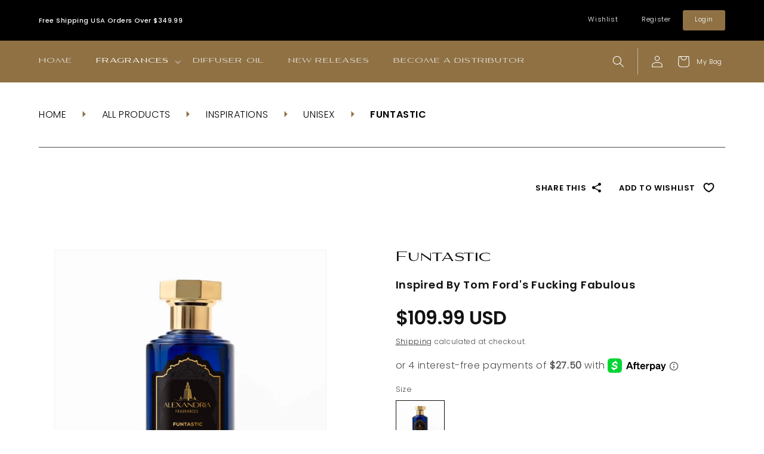

--- FILE ---
content_type: text/css
request_url: https://alexandriafragrances.com/cdn/shop/t/25/assets/theme.css?v=37200486730532491721765483528
body_size: 8988
content:
:root{--size-mobile-h2: 28px;--size-mobile-h3: 16px;--size-desktop-h2: 38px;--size-desktop-h3: 16px}h2{letter-spacing:.02em!important}p{letter-spacing:.04em!important;font-size:13px;color:#000;line-height:2em}.price--sold-out .price__availability,.price__regular{font-family:var(--font-body-family-semibold);letter-spacing:-.04em!important}@media screen and (max-width: 1700px){.page-width{max-width:1250px!important}}@media screen and (min-width: 1700px){.page-width{max-width:1702px!important}}a.primary-button{padding:20px 50px;background:#8f7144;font-size:15px;font-family:var(--font-heading-family-regular);font-family:var(--font-decor-digitalnumber);color:#fff;position:relative;text-decoration:none}a.primary-button:after{position:absolute;content:"";background:#fff;display:block!important;top:0;left:0;bottom:0;width:0;opacity:0;transition:all .3s ease}a.primary-button:hover:after{width:100%;opacity:1}a.primary-button span{position:relative;z-index:10;transition:all .3s ease;display:inline-block}a.primary-button:hover span{color:#8f7144!important;transform:scale(1.1)}.hover-effect{position:relative}.hover-effect:before{position:absolute;content:"";display:block;top:100px;left:-50px;width:50px;transform:scale(0);border-radius:1000px;z-index:1;height:50px;background:#8f7144;transition:all .4s ease}.hover-effect:hover:before{transform:scale(50)}.hover-effect:hover *{color:#fff!important}.section__position-index{letter-spacing:4px!important;font-size:14px;border-bottom:4px solid #8f7144;width:17px}a.section-button{font-family:var(--font-heading-family-regular);font-family:var(--font-decor-digitalnumber);font-size:13px;text-decoration:none;color:#000;text-transform:uppercase;position:relative;transition:all .3s ease}a.section-button.right{align-self:self-end}@media screen and (max-width: 749px){a.section-button{margin:10px 0}a.section-button.right{align-self:self-start}}a.section-button:hover{letter-spacing:4px}a.section-button:after{content:"";display:inline-block;position:relative;width:20px;height:20px;background:url(icon-arrow-right.svg);background-position:center;background-repeat:no-repeat;top:4px;left:10px;transition:all .3s ease}a.section-button:hover:after{left:20px}.announcement-bar__wrapper{padding:17px 0;background-color:#000}.announcement-bar{display:flex;align-items:center;border:none!important}.announcement-message{flex:10;display:flex}.announcement-bar__message{padding:1rem 2rem 1rem 0!important}.announcement-login{flex:2;display:flex;justify-content:flex-end}@media screen and (max-width: 990px){.announcement-login{flex-direction:column;text-align:center}}.announcement-bar__message{text-align:left;font-family:var(--font-body-family-medium);font-size:11px;color:#fff}.announcement-bar a.button-primary{background:#8f7144;padding:6px 20px;display:inline-block;color:#fff;font-size:11px;text-decoration:none;border-radius:3px;transition:all .3s ease}.announcement-bar a.button-primary-border{padding:6px 20px;display:inline-block;color:#fff;font-size:11px;text-decoration:none;border-radius:3px;transition:all .3s ease;border:1px solid white}@media screen and (max-width: 990px){.announcement-bar a.button-primary-border{display:none}}.announcement-bar__message .button-inline{color:#fff}@media screen and (min-width: 990px){.announcement-bar__message .button-inline{display:none}}.announcement-bar a.button-secondary{padding:6px 20px;display:inline-block;color:#fff;font-size:11px;text-decoration:none;border-radius:3px;transition:all .3s ease}.announcement-login a.button-primary:hover,.announcement-bar a.button-primary-border:hover{background:#000;border:1px solid #8f7144;transform:scale(1.02)}.announcement-login a.button-secondary:hover{transform:scale(1.15)}.header{padding-top:13px!important;padding-bottom:13px!important}.header--middle-left{column-gap:0!important}.banner__logo-wrapper{position:absolute;width:100%;left:0;display:flex;justify-content:center;top:50px;z-index:10}#shopify-section-header{z-index:1000}.header-wrapper--border-bottom{border-bottom:none}ul.list-menu li a,ul.list-menu li summary{font-family:var(--font-heading-family-regular);font-size:11px;text-transform:uppercase;letter-spacing:1px}.header__inline-menu ul.list-menu li a,.header__inline-menu ul.list-menu li summary{padding:10px 20px}.header__menu-item .icon-caret{right:0rem!important;transition:all .3s ease-in}@media screen and (min-width: 1700px){.header__inline-menu ul.list-menu li a,.header__inline-menu ul.list-menu li summary{padding:10px 44px!important}.header__menu-item .icon-caret{right:2rem;transition:all .3s ease-in}}.header__inline-menu ul.list-menu li:first-child a,.header__inline-menu ul.list-menu li:first-child summary{padding-left:0!important}span.header__active-menu-item{text-decoration:none}.header__inline-menu ul.list-menu li a span,.header__inline-menu ul.list-menu li summary span{transition:all .3s ease-in}.header__inline-menu ul.list-menu li a:hover span,.header__inline-menu ul.list-menu li summary:hover span{text-decoration:none;transform:scaleX(1.07) translate(3px)}.header__inline-menu ul.list-menu li summary:hover .icon-caret{right:0rem}ul.mega-menu__list.page-width.mega-menu__list--condensed{padding:0}details-modal.header__search{padding-right:10px;border-right:1px solid rgba(255,255,255,.5);margin-right:10px}.header__icon--cart{width:max-content;margin-right:5px;text-decoration:none}.header__icon--cart span{font-size:11px}.mega-menu__content{padding-bottom:4.7rem!important;padding-top:4.7rem!important}ul.mega-menu__list li a{font-family:var(--font-body-family);font-size:13px}.mega-menu__wrapper{display:flex;width:100%}.mega-menu__list-wrapper{flex-basis:50%;display:flex;align-self:center}.mega-menu__recommendations{flex-basis:50%;display:flex}.menu__recommendations-columns{padding:0 10px}.mega-menu__list-columns{width:33%}.menu__recommendations-columns p{margin:0;font-family:var(--font-heading-family-bold);color:#fff;letter-spacing:2px!important}.menu__recommendations-columns a{text-decoration:none}.banner__content.banner__content--bottom-center{align-items:center!important}.banner--large:not(.banner--adapt){min-height:88rem!important}.interactive-slide__wrapper{width:100%;height:88rem;position:relative;overflow:hidden}.interative-slide__background{position:absolute;top:0;left:0;right:0;bottom:0;display:block!important;background-color:#000;background-position:center;background-size:cover;z-index:0;transform:scale(1.01);transition:background-image .3s ease}.interative-slide__background:after{position:absolute;content:"";display:block;top:0;left:0;right:0;bottom:0}.interative-slide__middleground{position:absolute;top:0;left:0;right:0;bottom:0;display:block!important;background-position:center;background-size:cover;z-index:1;pointer-events:none;transform:scale(1.01);transition:background-image .3s ease}.interative-slide__foreground{position:absolute;top:0;left:0;right:0;bottom:0;display:block!important;background-position:center;background-size:cover;z-index:3;pointer-events:none;transform:scale(1.01);transition:background-image .3s ease}.interactive-slide__border{position:relative;width:1360px;height:368px;display:flex;align-items:center;z-index:2}.interactive-slide__border.no-border{background:none}.interactive-slide{height:100%;align-items:center;justify-content:center;display:flex}.slide-heading__wrapper{display:flex;width:100%}.slide-heading__wrapper .column{flex-basis:50%}.slide-heading__wrapper .column-1{padding-right:15%;display:flex;align-items:center}.slide-heading__wrapper .column-1 .left-wrap{margin:0 auto}.slide-heading__wrapper .column-2{padding-left:15%;display:flex;align-items:center}.slide-heading__wrapper .column:first-of-type{padding-left:2rem}.slide-heading__wrapper .column:last-of-type{text-align:right;padding-right:2rem}.slide-title{font-family:var(--font-heading-family-bold);font-size:19px;color:#fff;text-align:right}.slide-title__mobile{font-family:var(--font-heading-family-bold)}.slide-title__mobile,.slide-description__mobile{display:none}h2.slide-heading-text__left{text-align:right}h2.slide-heading-text__right{text-align:right;padding-right:2rem}@media screen and (max-width: 750px){.interactive-slide__border{position:relative;width:100%;height:371px;background-image:none;display:flex;align-items:center;z-index:5}.slide-heading__wrapper{flex-direction:column}.slide-heading__wrapper .column:first-of-type{text-align:center}.slide-heading__wrapper .column:last-of-type{text-align:center!important}h2.slide-heading-text__left,h2.slide-heading-text__right{text-align:center;padding:0}.slide-heading__wrapper h2{font-size:var(--size-mobile-h2);margin:0}.slide-description,.slide-title{display:none}.slide-title__mobile,.slide-description__mobile{width:100%;color:#fff;text-align:center;display:block}.slide-heading__wrapper .column-1,.slide-heading__wrapper .column-2{padding-right:0;padding-left:0}}@media screen and (max-width: 750px){.interactive-slide{scale:unset!important}}@media screen and (max-width: 1234px){.slide-title{top:-40px}}@media screen and (max-width: 1200px){.interactive-slide{scale:.8}}@media screen and (max-width: 1440px){.interactive-slide{scale:.9}}.slide-description{font-family:var(--font-heading-family-bold);font-size:24px;color:#fff;margin-top:10px;text-align:left}.slide-description h3{font-family:var(--font-heading-family-regular);color:#fff;font-size:20px}.slide-title span,.slide-description span{display:block;opacity:0}.slide-heading__wrapper .column{overflow:hidden}.slide-heading__wrapper h2{font-family:var(--font-heading-family-bold);color:#fff;font-weight:700;font-size:50px;opacity:0;margin:0}.slide-counter__wrapper{position:absolute;right:0;top:-40px;display:flex;align-items:flex-start;display:none}.slide-counter__wrapper h3{color:#fff;font-size:34px;margin:0}.slide-counter__wrapper span{font-size:11px;font-family:AvianoFlareRegular;color:#fff;margin-left:2px}.slide-counter__loading{display:block!important;height:2px;width:100%;background:#8f7144}.slide-button__wrapper{position:absolute;bottom:80px;width:100%;display:flex;z-index:5;justify-content:center}.social-icons__wrapper{position:absolute;top:0;left:0;bottom:0;display:flex;align-items:center}.social-icons__wrapper ul{list-style:none}.social-icons__wrapper ul li a img{width:30px;height:30px;transition:all .3s ease}.social-icons__wrapper ul li a:hover img{transform:scale(1.2)}.social-icons__wrapper ul li{padding:15px 0}.social-icons__wrapper ul{list-style:none;padding:0 0 0 60px}@media screen and (max-width: 750px){.social-icons__wrapper{display:none}}@media screen and (max-width: 1480px){.social-icons__wrapper ul{list-style:none;padding:0 0 0 20px}}.trust-assurance__wrapper{background-color:#000;height:80px}.trust-assurance__grid{display:flex;flex-direction:row;height:100%}@media screen and (max-width: 990px){.trust-assurance__wrapper{background-color:#000;height:auto}.trust-assurance__grid{flex-direction:column}.trust-column{border-right:none!important}}.trust-column{flex-basis:25%;height:unset;display:flex;color:#fff;align-items:center;justify-content:center;transition:all .3s ease-out;border-right:#202020 1px solid}.trust-column:last-of-type{border-right:none}.trust-icon{margin-right:14px;margin-top:10px}.trust-icon img{object-fit:contain}.trust-title p{font-size:14px;color:#fff}.product-slide-section__wrapper{overflow-x:hidden}.product-slide-section{display:flex;flex-direction:row}.product-slide-section__columns{width:50%;flex-basis:50%;padding:75px 0;display:flex;align-items:center;flex-direction:column;justify-content:center;align-items:flex-start;position:relative}.product-slide-section__columns:first-of-type{padding-right:10rem}@media screen and (max-width: 1240px){.product-slide-section__columns:first-of-type{padding-right:4rem}}@media screen and (max-width: 970px){.product-slide-section__columns:first-of-type{padding-right:4rem}}.product-slide-section__columns:first-of-type a.section-button{align-self:flex-end}h2.section__title{font-size:32px;line-height:35px;margin:14px 0;text-transform:uppercase;font-family:var(--font-heading-family-regular)}h2.section__title b{font-size:var(--size-desktop-h2);font-family:var(--font-heading-family-bold)}@media screen and (max-width: 750px){h2.section__title b{font-size:var(--size-mobile-h2)}}p.section__subtitle{text-transform:uppercase;letter-spacing:4px!important;font-size:14px;margin:14px 0;margin-top:3rem;margin-left:8rem}p.section__subtitle.extended{margin-left:14rem}p.section__description{margin-left:17.5rem;margin-top:3rem;margin-bottom:5rem}.product-slider-next-button{display:block!important;width:60px;height:60px;position:absolute;top:calc(50% - 30px);bottom:0;left:-29px;background:#000;z-index:100;border-radius:100px;background-image:url(icon-chevron-right.svg);background-repeat:no-repeat;background-position:center;background-size:9px;transition:all .2s ease;cursor:pointer}.product-slider-next-button:hover{transform:scale(1.4);background-size:7px;background-color:#8f7144}.product-slider{height:747px;background:#fff;width:50vw;overflow:hidden;display:block;white-space:nowrap}.product-slide{width:365px;width:50%;height:100%;display:inline-block;margin-right:-5px;position:relative;overflow:hidden;background-position:center;background-size:cover}.product-slide__content{position:relative;width:100%;height:100%;padding:3rem;display:flex;flex-direction:column;justify-content:flex-end;z-index:10}p.product-slide__content_subtitle{white-space:pre-wrap;margin:0;text-transform:uppercase;letter-spacing:4px!important;font-size:10px;font-family:var(--font-heading-family-regular);color:#fff;transition:all .3s ease}h2.product-slide__content_title{white-space:pre-wrap;margin:0;font-size:30px;color:#fff;transition:all .3s ease}p.product-slide__content_description{white-space:pre-wrap;font-size:14px;max-height:0;margin:0;padding:0;opacity:0;color:#fff;transition:all .3s ease}a.product-slide__content_button{text-transform:uppercase;text-decoration:none;font-size:14px;font-weight:700;color:#fff;font-family:var(--font-body-family-medium);max-height:0;margin:0;padding:0;opacity:0;transition:all .3s ease}.product-slide:hover p.product-slide__content_description,.product-slide:hover a.product-slide__content_button{max-height:500px;padding:10px 0;opacity:1}@media screen and (max-width: 970px){h2.section__title,h2.product-slide__content_title{font-size:var(--size-mobile-h2)}.product-slider-next-button{top:50%}.product-slide-section__columns{width:100%;flex-basis:100%;padding:8rem 0;padding-bottom:0}.product-slide-section{display:flex;flex-direction:column}.product-slide-section__columns:first-of-type{padding-right:0}p.section__subtitle,p.section__subtitle.extended,p.section__description{margin-left:0;margin-top:5px!important;margin-bottom:5px}.product-slide-section__columns:first-of-type a.section-button{align-self:flex-start}.product-slider{width:100%;height:800px}.product-slide{width:100%}}@media screen and (max-width: 1110px){.product-slide-section__columns:first-of-type{padding-right:0}p.section__subtitle,p.section__subtitle.extended,p.section__description{margin-left:0}.product-slide-section__columns:first-of-type a.section-button{align-self:flex-start}}.tabbed-collection-section__wrapper{padding:8rem 0;overflow-x:hidden}.tabbed-collection-heading__wrapper{display:flex}.tabbed-collection-list{position:relative}.tabbed-collection-heading__column{width:50%}@media screen and (max-width: 990px){.tabbed-collection-heading__wrapper{flex-direction:column;padding:4rem 0}.tabbed-collection-heading__column{width:100%}}.tabbed-collection-tabs__wrapper{margin:20px 0}.tabbed-collection-tabs__wrapper ul{margin:0;list-style:none;width:100%;padding:0;border-bottom:1px solid black}.tabbed-collection-tabs__wrapper>ul>li{display:inline-block;margin:0;cursor:pointer;padding:10px 25px;text-transform:uppercase;font-family:var(--font-body-family-medium)}.tabbed-collection-tabs__wrapper>ul>li.active{background-color:#000;color:#fff}.swiper{width:100%;display:none}.swiper.slider-active{display:block}.four-product-slide{display:flex;flex-wrap:wrap;justify-content:space-between;padding:20px 0}.product__wrapper{width:100%;text-decoration:none;display:flex;flex-direction:column;position:relative;height:100%!important}.swiper-slide{height:auto!important}.swiper-wrapper{padding-top:40px}@media screen and (min-width: 600px){.product__wrapper{height:-webkit-fill-available}}.product-info__wrapper{border:1px solid rgb(216,216,216);padding:30px 35px;flex:1}h3.product-meta__title{margin:0 0 10px;letter-spacing:0;font-family:var(--font-heading-family-bold)}h4.product-subtitle{font-family:var(--font-heading-family-regular);font-size:14px;margin:10px 0}p.product-meta__subtitle{margin:5px 0;font-family:var(--font-heading-family-regular);color:#000;display:none}span.product-meta__ratings{display:block;font-family:var(--font-body-family-medium)}span.product-meta__price{display:block;font-family:var(--font-body-family-semibold);color:#000;letter-spacing:-1px}.product-image{display:flex;justify-content:center;width:auto!important;border:1px solid rgb(216,216,216);margin-bottom:-1px;height:433px;position:relative;overflow:hidden;padding:1px;flex-basis:433px}.product-image img{position:absolute;height:100%;width:initial;object-fit:contain;z-index:2;background-color:#fff}.product-image:after{content:"View";display:block;margin:auto;position:absolute;opacity:0;top:0;left:0;bottom:0;right:0;width:100px;height:100px;background-color:#fff;display:flex;justify-content:center;align-items:center;border-radius:100px;text-transform:uppercase;font-family:var(--font-body-family-semibold);color:#000;z-index:5;letter-spacing:3px;transition:all .4s ease}.product__wrapper .hover-effect:before{content:none}.product__wrapper .hover-effect:after{content:none}.product__wrapper:after{content:"";position:absolute;left:0;right:0;top:0;border:2px solid transparent;height:100%;z-index:5;box-sizing:border-box;transition:all .4s ease}.product__wrapper:hover:after{border:2px solid #8f7144}.product__wrapper:hover .product-image:after{opacity:1}@media screen and (max-width: 749px){.collection .product-image{height:300px;flex-basis:250px}.collection .product-info__wrapper{padding:20px}.collection h3.product-meta__title{font-size:15px;margin-bottom:10px}}.swiper-button-prev,.swiper-button-next{position:absolute;display:flex!important;width:50px!important;height:50px!important;background:#000;top:65%!important;bottom:0;margin:auto;border-radius:100px;transition:all .2s ease}@media screen and (max-width: 970px){.swiper-button-prev,.swiper-button-next{top:70%!important}}.swiper-button-prev{left:-1em!important}.swiper-button-next{right:-1em!important}.swiper-button-prev:after,.swiper-button-next:after{content:"prev";color:#fff;font-size:12px!important;font-weight:900;transition:all .2s ease}.swiper-button-prev:hover,.swiper-button-next:hover{transform:scale(1.4);background-size:7px;background-color:#8f7144}.swiper-button-prev:hover:after,.swiper-button-next:hover:after{transform:scale(.8)}.featured-collection-section__wrapper{overflow-x:hidden}.featured-collection-section{display:flex;flex-direction:row}.featured-collection-section__columns{width:50%;flex-basis:50%;padding:75px 0 0 7%;display:flex;align-items:center;flex-direction:column;justify-content:center;align-items:flex-start;position:relative}.featured-collection__image{height:747px;background:#fff;width:50vw;overflow:hidden;display:block;white-space:nowrap;align-self:self-end}.featured-collection__image img{width:100%;height:100%;object-fit:cover;transition:all .3s ease}.featured-collection__image img:hover{scale:1.1}@media screen and (max-width: 1280px){.featured-collection-section{display:flex;flex-direction:column}.featured-collection__image{width:100%;height:400px}.featured-collection-section__columns:first-of-type{width:100%;padding:0;margin:0;height:400px}.featured-collection-section__columns:last-of-type{width:100%;padding:8rem 0;text-align:left}}.three-column-featured__wrapper{display:flex}.three-column-featured__wrapper .column{position:relative;display:flex;flex-direction:column;width:100%;align-items:center;height:950px;padding:60px 20px;text-decoration:none;overflow:hidden;transition:all .3s ease}.three-column-featured__wrapper .column.vertical-center{justify-content:start}.three-column-featured__wrapper .column img{position:absolute;top:0;bottom:0;left:0;right:0;width:100%;height:100%;object-fit:cover;transition:all .3s ease}.three-column-featured__wrapper .column:hover{justify-content:start}.three-column-featured__wrapper h3{position:relative;font-size:16px;margin:0;text-align:center;z-index:10;font-family:var(--font-heading-family-regular);transition:all .3s ease}.three-column-featured__wrapper h2{position:relative;margin:10px;font-size:28px;text-align:center;z-index:10;transition:all .3s ease}.three-column-featured__wrapper .divider{display:block!important;width:0px;height:1px;background-color:#fff;z-index:1;margin:10px 0;opacity:0;transition:all .3s ease}.three-column-featured__wrapper p,.three-column-featured__wrapper span{display:block;z-index:1;text-align:center;width:80%;color:#fff;transition:all .3s ease;opacity:0}.three-column-featured__wrapper .column:hover .divider,.three-column-featured__wrapper .column:hover p,.three-column-featured__wrapper .column:hover span{opacity:1}.three-column-featured__wrapper .column:hover .divider{width:130px}.three-column-featured__wrapper span{text-transform:uppercase;font-family:var(--font-body-family-semibold)}@media screen and (max-width: 800px){.three-column-featured__wrapper h2{font-size:var(--size-mobile-h2)}.three-column-featured__wrapper{flex-direction:column}.three-column-featured__wrapper .column{height:500px}.three-column-featured__wrapper .column img{object-position:top}}.sampler-banner-section{margin:150px auto calc(8rem - 10px) auto;min-height:450px;padding:8rem;background-size:cover;background-position:right;position:relative;display:flex}.sampler-banner-section.center-items{justify-content:center;text-align:center;align-items:center}.sampler-banner-section.center-items a{margin:auto}.sampler-banner__content{width:70%;position:relative;z-index:2}.sampler-banner-section h1{margin:0}.sampler-banner-section p{margin-bottom:50px}.sampler-banner-section .bordered{border:1px solid #ffffff78;padding:1rem 6rem}.sampler-banner-section h2{margin-bottom:10px;font-size:38px}.sampler-banner-section h3{font-family:var(--font-heading-family-regular);text-transform:uppercase;font-size:22px;margin-bottom:-30px}.sampler-banner__content div{margin:2rem 0}.sampler-banner-section a{width:366px;display:block;text-align:center}.sampler-banner-section h1,.sampler-banner-section p,.sampler-banner-section h2,.sampler-banner-section h3,.sampler-banner-section a{position:relative;z-index:1}.new-year .sampler-banner-section:before{content:"";width:100%;height:100%;background-color:#1a2635;display:block;position:absolute;top:0;right:0;opacity:.4;z-index:1}@media screen and (max-width: 970px){.sampler-banner-section{padding:0}}@media screen and (max-width: 750px){.sampler-banner-section{margin:8rem auto calc(8rem - 80px) auto;min-height:400px;padding:8rem 20px;background-size:cover;background-repeat:no-repeat;background-position:right}.sampler-banner-section:after{content:"";display:block;position:absolute;top:0;left:0;right:0;bottom:0;background-color:#0000006b;z-index:0}.sampler-banner__content{width:100%;text-align:center}.sampler-banner-section h3{font-size:13px;margin-bottom:-20px}.sampler-banner-section h2{font-size:var(--size-mobile-h2)}.sampler-banner-section a{width:fit-content;margin:auto}.sampler-banner__content div{text-align:center}}.trust-assurance-v2__wrapper{color:#000;margin:4rem 0 12rem}.trust-assurance-v2__grid{display:flex;flex-direction:row;height:100%}.trust-assurance-v2__wrapper .trust-column{color:#000;font-family:var(--font-body-family-semibold);flex-direction:column;text-align:center;border:1px solid rgb(216,216,216)!important;padding:3rem 4rem;line-height:24px}.trust-assurance-v2__wrapper .trust-title p{font-size:18px;color:#000}.trust-assurance-v2__wrapper .trust-icon img{object-fit:contain;width:30px;height:30px}.trust-assurance-v2__wrapper .trust-column:hover{background-color:#efefef}@media screen and (max-width: 990px){.trust-assurance-v2__wrapper{height:auto}.trust-assurance-v2__grid{flex-direction:column}}.newsletter-section{background:#000;padding:8rem;display:flex;flex-direction:column;align-items:center}.newsletter-section h2,.newsletter-section h3{margin:0;color:#8f7144;text-align:center}.newsletter-section h2{font-size:calc(var(--size-desktop-h2) - 8px)}.newsletter-section h3{font-family:var(--font-heading-family-regular);margin:auto}.newsletter-section p{color:#fff;letter-spacing:1px!important;margin:2em 0;text-align:center}label.field__label{color:#b5b5b5;font-size:1.6rem;left:0;text-align:center;right:0}.field__button>svg{height:1.6rem;width:1.6em;transition:all .3s ease}.field__button:hover>svg{transform:rotate(-45deg)}input:focus{outline:none}.field__input,.select__select,.customer .field input,.customer select{background:none;border-bottom:1px solid #707070}.newsletter-section .newsletter-form__button .icon{width:1.5rem;color:#fff}@media screen and (max-width: 750px){.newsletter-section{padding:8rem 20px}}@media screen and (min-width: 750px){.newsletter-section .newsletter-form{max-width:53rem!important}.newsletter-section .newsletter-form__field-wrapper{max-width:100%}}.newsletter-form__button{width:4.4rem!important}.footer__blocks-wrapper{display:flex}.footer-block__heading{margin-bottom:2rem;margin-top:0;font-size:calc(var(--font-heading-scale) * 1.6rem);font-family:var(--font-heading-family);color:#8f7144}.footer-block{flex:1}.footer-info{flex:1.6}.footer-info h4{font-family:var(--font-body-family-medium);color:#8f7144;text-transform:uppercase;letter-spacing:2px}.footer-info ul{list-style:none;padding:0}.footer-info ul li{padding:4px 0}.footer-info ul li a{margin-left:10px;text-decoration:none}.footer-info ul li a{color:#000}.footer-info ul li a:hover,.footer-info ul li a:hover svg{color:#8f7144}ul.footer-social li a svg{width:30px;height:30px;color:#8f7144}.footer-social li{display:inline-block}.footer-social li a{margin-left:0!important;margin-right:30px}.section-footer-padding{padding-top:8rem!important;padding-bottom:8rem!important;margin-top:0!important}ul.footer-block__list{list-style:none;padding:0}.footer-block__list li{line-height:37px}ul.footer-block__list a{text-decoration:none;color:#000;font-size:16px}ul.footer-block__list a:hover{text-decoration:underline}@media screen and (max-width: 1150px){.footer__blocks-wrapper{flex-direction:column}.footer-block{text-align:center}.footer-block:not(:first-of-type){padding:1rem 0}.footer-social li a{margin-right:10px!important;margin-left:10px!important}.footer-block__details-content{width:fit-content;margin:auto}}.collection-banner-section{margin:0 auto;min-height:450px;padding:8rem;background-size:cover;display:flex;position:relative}.collection-banner__content{width:100%;display:flex;flex-direction:row;align-items:center;justify-content:space-between}.collection-banner-section:before{position:absolute;top:0;left:35%;right:0;bottom:0;content:"";display:block!important;clip-path:polygon(0 0,100% 0,100% 100%,36% 100%);background:#8f7144}.collection__column{width:48%;position:relative;z-index:1}.collection__column:first-of-type{margin-top:-52px}.collection-banner-section h1{margin:0}.collection-banner-section p{margin-bottom:50px}.collection-banner-section h2{margin-bottom:10px;letter-spacing:5px;font-size:38px}.collection-banner-section h3{font-family:var(--font-heading-family-regular);text-transform:uppercase;font-size:22px;letter-spacing:5px;margin-bottom:-30px}.collection-banner__content div{margin:2rem 0}.collection-banner-section a{width:366px;display:block;text-align:center}.collection-banner-section h1,.collection-banner-section p,.collection-banner-section h2,.collection-banner-section h3,.collection-banner-section a{position:relative;z-index:1}@media screen and (max-width: 1110px){.collection-banner-section{min-height:unset;padding:8rem 40px}.collection-banner__content{width:100%;display:flex;flex-direction:column;align-items:center;justify-content:space-between}.collection-banner-section:before{display:none!important}.collection__column{width:100%}.collection-banner-section h3{font-size:13px;margin-bottom:-20px}.collection-banner-section h2{font-size:var(--size-mobile-h2)}.collection-banner-section a{width:fit-content;margin:auto}.collection-banner__content div{margin:0}}@media screen and (max-width: 1111px){.collection__column:first-of-type{margin-top:0!important}}@media screen and (min-width: 1111px) and (max-width: 1700px){.collection__column:last-of-type{padding:0 0 0 6rem}}.collection-header__wrapper{width:100%;height:475px;background-size:cover;background-position:center;position:relative;display:flex;justify-content:center;align-items:flex-end;text-align:center}.collection-header__content{margin-top:8rem}.collection-header__content{margin-bottom:10rem;border:1px solid #ffffff26;padding:1rem 6rem}.collection-header__content h3{font-family:var(--font-heading-family-regular)}.collection-header__content h2{font-family:var(--font-heading-family-bold);margin-top:-16px;font-size:var(--size-desktop-h2)}@media screen and (max-width: 750px){.collection-header__content h2{font-size:var(--size-mobile-h2)}}.breadcrumbs__wrapper{padding:4rem 0}.breadcrumbs__wrapper svg{margin:1px 2rem;width:10px;height:10px}.breadcrumbs__wrapper a{text-decoration:none;font-family:var(--font-body-family);text-transform:uppercase;color:#000}.breadcrumbs__wrapper a.active{text-decoration:none;font-family:var(--font-body-family-semibold)}.breadcrumbs__wrapper a:hover{color:#8f7144}.tabbed-collection-list .main-collection-product-grid{border-bottom:1px solid black;padding-bottom:4rem;margin-bottom:4rem}ul.collection-tab-list{padding:0;margin-top:5px;list-style:none;display:none}.collection-tab-list li{display:inline-block;margin-right:2rem;margin-bottom:2rem}.collection-tab-list li a{padding:1rem 3rem;border:1px solid black;border-radius:100px;font-size:12px;font-family:var(--font-body-family);text-transform:uppercase;text-decoration:none;color:#000;transition:all .2s ease}ul.collection-tab-list li:hover a,ul.collection-tab-list .active a{background:#000}ul.collection-tab-list li:hover a,ul.collection-tab-list .active a{color:#fff}.main-collection__sort-wrapper{display:flex;justify-content:space-between}@media screen and (max-width: 750px){.tabbed-collection-list .main-collection-product-grid{padding-bottom:0;margin-bottom:0}.main-collection__sort-wrapper{flex-direction:column}.main-collection__sort-wrapper .column:last-of-type{display:none}.tabbed-collection-heading__wrapper{padding:1rem 0}.tabbed-collection-section__wrapper{padding:4rem 0}}.main-collection__search .field:after{box-shadow:none!important;border-radius:100px!important;border:1px solid black}.main-collection__search .field__label,.main-collection__search .customer .field label{font-size:14px;top:calc(.9rem + var(--inputs-border-width))}input#Search-In-Main-Product{outline:0;box-shadow:none;height:38px;border-bottom:none}.main-collection__search .field__button{height:38px}.main-collection__sort-wrapper .column{display:flex}.main-collection__filter a{padding:.5rem 2rem;display:flex;align-items:center;margin-left:2rem;border:1px solid black;border-radius:100px;font-size:14px;cursor:pointer;text-transform:uppercase;font-family:var(--font-body-family-semibold)}.main-collection__filter a svg{margin-left:2rem}.main-collection__categories h3{font-family:var(--font-body-family-semibold);text-transform:uppercase;font-size:16px}.main-collection__categories ul{list-style:none}.main-collection__categories ul li a{color:#000;text-transform:uppercase;text-decoration:none}.main-collection__categories ul li.active{font-family:var(--font-body-family-semibold)}.featured-blog-section__wrapper h2,.recent-blog-section__wrapper h2,.disclaimer__wrapper h2,.product_custom_content__wrapper h2{font-family:var(--font-heading-family-regular);margin:4rem 0;text-transform:uppercase}.featured-blog__contents,.recent-blog__contents,.disclaimer__contents,.product_custom_content__contents{display:flex;border-top:1px solid black;padding:4rem 0}.recent-blog__contents{justify-content:space-between}.blog-column{width:32%}.blog-title{flex:.6}.featured-blog__contents .blog-title{margin-bottom:4rem}.blog-excerpt__wrapper{display:flex;flex:1}.featured-blog__contents a.section-button,.recent-blog__contents a.section-button{margin:2rem 0 0}.blog-title a{text-decoration:none;font-family:var(--font-heading-family-regular)}.blog-title h3{font-size:22px;font-family:var(--font-heading-family-regular);margin-top:0;letter-spacing:0;transition:all .3s ease;margin-right:1rem}.blog-title a:hover h3{color:#8f7144}.blog-time{font-family:var(--font-body-family-semibold);text-transform:uppercase;color:#b5b5b5}.blog-excerpt{width:100%;display:flex;flex-direction:column;padding-right:30px}.blog-image{width:386px}.recent-blog__contents .blog-image{width:100%;margin-bottom:2rem}.blog-image img{width:100%}@media screen and (max-width: 750px){.featured-blog__contents,.recent-blog__contents{flex-direction:column}.blog-column{width:100%;margin-bottom:4rem}.blog-excerpt__wrapper{flex-direction:column-reverse}.blog-excerpt{padding-right:0}.blog-image{width:100%}.featured-blog__contents .blog-image{margin:0 0 2rem}}.two-column-text-description__wrapper{display:flex;margin-left:20%}.two-column-text-description__wrapper>.column{padding-left:2rem}.two-column-text-description__wrapper .row__wrapper>.column{width:100%;padding-left:2rem}.two-column-text-description__wrapper .row__wrapper{display:flex;flex-direction:row}.two-column-text-description__wrapper .row__title{font-family:var(--font-heading-family-regular);border-bottom:1px solid black;padding-bottom:2rem;display:flex;align-items:center;text-transform:uppercase;margin-left:-6rem}.two-column-text-description__wrapper .row__title img{margin-right:2rem}img.big-image{width:100%;margin:4rem 0}@media screen and (max-width: 750px){.two-column-text-description__wrapper{margin-left:0;flex-direction:column}.two-column-text-description__wrapper .column{padding-left:0}.two-column-text-description__wrapper .row__title{margin-left:0}.two-column-text-description__wrapper .row__wrapper{flex-direction:column}.two-column-text-description__wrapper .row__wrapper>.column{padding-left:0}}.contact-section,.section__address,.contact__additional-info{display:flex}.contact__contents,.contact__form,.contact__business-hours,.contact__follow-us{width:100%}.section__address{margin:1rem 0;padding:1rem 0;justify-content:space-between;border-top:1px solid #b5b5b5;border-bottom:1px solid #b5b5b5;display:none}.section__address ul{padding:0;list-style:none;width:100%}.section__address ul li a{display:flex;align-items:center;text-decoration:none;color:#000}.section__address ul:first-of-type li a{align-items:flex-start}.section__address ul:first-of-type li a svg{margin-top:4px}.section__address ul li a:hover{text-decoration:underline;color:#8f7144}.section__address ul li svg{margin-right:3rem}.contact__form{background:#000;padding:6rem;margin-left:8rem;width:calc(100% - 14rem)}@media screen and (max-width: 750px){.contact-section,.section__address,.contact__additional-info{flex-direction:column}.section__address{margin:2rem 0}.contact__form{background:#000;padding:4rem 20px;margin-left:0;width:100%}}.contact__form .field__input{margin-bottom:4rem;color:#fff}.contact__form .field__input::selection{background-color:#8f7144}.contact__form .field__label{color:#fff}.contact__button button{border:2px solid #8f7144;color:#8f7144;width:100%;padding:2.5rem;font-family:var(--font-heading-family-regular);font-size:18px;text-transform:uppercase}.contact__form .text-area{resize:vertical;height:300px}.contact__form p{text-align:center;color:#fff;margin-top:3rem}.contact__additional-info h3{font-family:var(--font-body-family-semibold);font-size:16px;text-transform:uppercase}.contact__follow-us .footer-social{padding:0}.contact__business-hours table,.contact__business-hours tr,.contact__business-hours td,.contact__business-hours table:not([class]) td,.contact__business-hours table:not([class]) th{margin:0;padding:0;border:0;outline:0;font-size:100%;border:none;vertical-align:baseline;background:transparent;box-shadow:none}.contact__business-hours td{width:fit-content;padding-right:2rem!important}.product-header__wrapper{display:flex;align-items:flex-end;position:relative}.product-header__wrapper .breadcrumbs__wrapper{border-bottom:1px solid;width:100%}.single-product-page .price__regular .price-item{font-size:32px;font-family:var(--font-body-family-semibold)}.product__title>*{font-size:22px;font-family:var(--font-heading-family-regular)}ul.share-wishlist{list-style:none;display:flex;align-items:center;justify-content:flex-end}ul.share-wishlist li a{display:flex;align-items:center;text-decoration:none;color:#000;margin-left:3rem;font-family:var(--font-body-family-semibold);text-transform:uppercase;font-size:13px;transition:.3s ease all}ul.share-wishlist li a:hover{color:#8f7144}ul.share-wishlist li a:hover svg{fill:#8f7144}ul.share-wishlist li a svg{margin-left:1rem;margin-top:-1px;transition:.3s ease all}ul.share-wishlist li>ul.social-sharing{position:absolute;list-style:none;display:none}ul.share-wishlist li:hover>ul.social-sharing{display:block}ul.share-wishlist li>ul.social-sharing>li a{margin:0;padding:0}a#notepad-anchor-title{display:none!important}.swym-ui-components .swym-bg-2,.swym-ui-component .swym-bg-2{background:#8f7144!important}.product_custom_heading__contents{display:flex}.product_custom_heading__contents div{width:100%;display:flex}.product_custom_heading__contents div:last-of-type{justify-content:flex-end}.product_custom_content__contents .description{width:100%;display:flex;align-items:center}.product_custom_content__contents .right-image{width:80%;padding-left:4rem}.product_custom_content__contents .right-image img{width:100%}.notes{display:grid;grid-template-columns:1fr 1fr 1fr 1fr 1fr 1fr 1fr 1fr;width:100%}.notes .fc-item{display:flex;flex-direction:column;align-items:center;margin-bottom:2rem;transition:.3s ease all;grid-gap:4%}.notes .fc-item span{text-transform:uppercase;margin-top:1rem;font-family:var(--font-body-family-semibold);letter-spacing:-.02em;color:#000}.notes:hover .fc-item{opacity:.5}.notes .fc-item:hover{opacity:1}@media screen and (max-width: 900px){.product_custom_content__contents{flex-direction:column-reverse}.product_custom_content__contents .right-image{width:100%;padding-left:0}}@media screen and (max-width: 750px){.product_custom_content__contents .right-image{width:100%}.product_custom_heading__contents{flex-direction:column-reverse}.product_custom_heading__contents div:last-of-type,ul.share-wishlist{justify-content:flex-start}ul.share-wishlist{padding:0}ul.share-wishlist li a{margin:0 4rem 0 0}}@media screen and (max-width: 1170px){.notes{grid-template-columns:1fr 1fr 1fr 1fr}}.article-template__hero-container{max-width:100%!important;max-height:773px;overflow:hidden}.article-template__hero-container img{height:100%;width:100%;object-fit:cover}.share-button{margin-bottom:2rem}.share-button svg{margin-right:1rem}span.circle-divider.caption-with-letter-spacing{font-size:16px;color:#b5b5b5;font-family:var(--font-body-family-semibold);margin-top:18px;display:block}.article-template__title{font-size:28px;font-family:var(--font-heading-family-regular);width:50%}@media screen and (max-width: 750px){.article-template__title{width:100%}}.rio-options [data-option-value="Travel Size"]{width:256px!important;background-image:url(image-travel-size.png)!important}.product__info-container{max-width:100%!important}.afterpay-free-sample__wrapper{width:100%;display:flex;align-items:center;margin:3rem 0!important}@media screen and (max-width: 750px){.afterpay-free-sample__wrapper{flex-direction:column;align-items:flex-start}}.afterpay-free-sample__wrapper p{line-height:2rem}.afterpay{max-width:200px;margin-right:3rem}@media screen and (max-width: 750px){.afterpay{margin-bottom:3rem}}.afterpay p{margin:0}.afterpay-free-sample__wrapper .free-sample{border:1px solid #707070}.free-sample{display:flex;align-items:center}.free-sample img{width:75px;object-fit:contain;margin:0 1.5rem}.free-sample>div{max-width:400px;background:#8f7144;padding:1rem 3rem}@media screen and (max-width: 1700px){.free-sample>div{padding:1rem}}.free-sample>div>h5,.free-sample>div>p{color:#fff;margin:0}.free-sample>div>h5{font-size:18px;font-family:var(--font-heading-family-bold);text-transform:uppercase}.button,.shopify-challenge__button,.customer button,button.shopify-payment-button__button--unbranded{min-width:calc(12rem + var(--buttons-border-width) * 2);min-height:calc(7.5rem + var(--buttons-border-width) * 2);font-family:var(--font-decor-digitalnumber);text-transform:uppercase}.product-form__buttons{max-width:49rem!important}@media screen and (max-width: 1700px){.product-form__buttons{max-width:100%!important}}@media screen and (min-width: 990px){.product--stacked .product__media-item:not(:first-of-type){max-width:calc(15% - var(--grid-desktop-horizontal-spacing) / 2)!important}}.rating .color-icon-text{--color-icon: #8f7144}.spr-review-header-starratings i,.spr-icon-star-empty:before,.spr-icon-star-hover:before,.spr-icon-star:before{color:#8f7144}.spr-reviews{display:grid}.spr-reviews{display:grid;grid-template-columns:1fr 1fr 1fr 1fr}@media screen and (max-width: 1700px){.spr-reviews{display:grid;grid-template-columns:1fr 1fr}}@media screen and (max-width: 750px){.spr-reviews{display:grid;grid-template-columns:1fr}}.spr-review:first-child{margin-top:1rem!important}.spr-review{border:1px solid #ececec!important;padding:2rem!important;margin:1rem 2rem}.spr-container{padding:0;border:none}.spr-pagination{display:none}.spr-review-header-title{font-family:var(--font-body-family-semibold)}h2.spr-header-title{font-family:var(--font-heading-family-regular);margin:4rem 0;text-transform:uppercase;padding-bottom:4rem;border-bottom:1px solid}.spr-review:nth-of-type(5n),.spr-review:nth-of-type(1){margin-top:1rem;margin-left:0}.spr-review:nth-of-type(4n){margin-top:1rem;margin-right:0}@media screen and (max-width: 750px){.spr-review{margin:1rem 0!important}}.spr-container{padding:0!important;border:none!important}button.wk-button{position:absolute;top:17px!important;right:5px!important;border:0;width:30px!important;z-index:10000!important;background:#0000}.product__wrapper button.wk-button{width:20px}button.wk-button span{display:none}li.grid__item{position:relative}svg.wk-icon__svg{overflow:visible;fill:#8f7144;cursor:pointer}.wk-button--remove svg{stroke:#8f7144;stroke-width:2px;overflow:visible}.wk-button--add svg{fill:#fff;stroke:#8f7144;stroke-width:2px;overflow:visible}span.wishlist__product-page{position:relative;width:50px;height:50px}span.wishlist__product-page button.wk-button{height:100%!important;width:40px!important;top:0!important}span.wishlist__product-page svg.wk-icon__svg{overflow:visible;fill:#000;stroke:#000;cursor:pointer}span.wishlist__product-page .wk-button--add svg{fill:#fff;stroke:#000}.share__product{position:absolute;top:20px;right:65px;z-index:1000}.product__wrapper:hover .wk-button--remove{fill:#8f7144}.share__product svg{fill:#8f7144}.swiper-slide ul.social-sharing,.grid__item ul.social-sharing{position:absolute;top:30px;right:60px;list-style:none;text-align:right;z-index:100;display:none}.grid__item ul.social-sharing{top:35px}.social-sharing li a{text-decoration:none;color:#000;font-family:var(--font-body-family-semibold);text-transform:uppercase}.cart__warnings,.cart__empty-text{display:block!important}.cart-section.two-column-text-section__wrapper{margin:6rem 0 2rem}.cart__main-wrapper{display:flex;margin:4rem 0}.cart__left{width:100%}.cart__right{width:50%;margin-left:4rem;background:#000;color:#fff;padding:20px 40px}.cart__right a,.cart__right p,.cart__right h2,.cart__right h3{color:#fff}@media screen and (max-width: 1110px){.cart__main-wrapper{flex-direction:column}.cart__left{width:100%}.cart__right{width:100%;margin-left:0rem}}.cart__right{display:flex;flex-direction:column}.cart__right-item{display:flex;justify-content:space-between;border-bottom:1px solid white;padding:20px 0}.cart__right-item:last-of-type h3{font-family:var(--font-body-family-semibold);text-transform:uppercase}.cart__product-price,.cart__product-price span{font-family:var(--font-body-family-semibold);font-size:1.6rem!important;min-width:85px;text-align:right}.cart__right-item:last-of-type{border:0}.cart__right-item:last-of-type div{display:flex;align-items:center;justify-content:flex-end}.cart__afterpay{filter:invert(1)}.product-form__input input[type=radio]+label{padding:0!important;border-radius:0!important;display:flex!important;flex-direction:column!important;width:fit-content!important;line-height:3rem!important;margin-right:1.5rem!important;align-items:center}fieldset.js.product-form__input{display:flex!important}.product-variant__featured-images{object-fit:cover!important;min-width:80px}.sample-home .sampler-banner__content{width:50%}@media screen and (max-width: 750px){.sample-home .sampler-banner__content{width:100%}}h2.form__message{font-size:18px!important;font-family:PoppinsLight;width:100%;display:block}.main-collection__search{width:230px}.newsletter-form__field-wrapper input{color:#fff}.wk-share-button{background:none!important}.version_2 .card__content{display:none}.version_2 .card-text{position:absolute;top:0;height:100%;display:flex;flex-direction:column;justify-content:center;align-items:flex-start;width:450px;padding:0 60px}.version_2 .card-text .number{font-family:var(--font-body-family);color:#fff;border-bottom:4px solid #8f7144;letter-spacing:5px;font-size:15px}.version_2 .card-text .card-title{font-size:25px;color:#fff;text-transform:uppercase}.version_2 .card-link{position:absolute;bottom:60px;color:#fff;text-transform:uppercase;letter-spacing:5px;font-size:15px;text-decoration:initial;border-bottom:2px solid #8f7144}.version_2.light_version .card-text .card-title,.version_2.light_version .card-text .number,.version_2.light_version .card-text .card-link{color:#000}.color-collage .title-wrapper-with-link,.list-view .title-wrapper-with-link{text-align:center;display:block}.color-collage .card .card__inner .card__media .media img,.color-collage .icon-wrap{display:none}.color-collage ul.collection-list li:nth-child(1) .media{background-image:url(/cdn/shop/files/others-collection-img-1_928592db-9530-4d74-a5a9-e5cd3d3c5350.jpg);background-size:cover}.color-collage ul.collection-list li:nth-child(2) .media{background-image:url(/cdn/shop/files/others-collection-img-2_04ca16df-8eae-4ceb-85c2-7233a55ffaa5.jpg);background-size:cover}.color-collage ul.collection-list li:nth-child(3) .media{background-image:url(/cdn/shop/files/others-collection-img-3_935d3845-f1bd-4b65-9abc-c9f87d48577b.jpg);background-size:cover}.color-collage ul.collection-list li:nth-child(4) .media{background-image:url(/cdn/shop/files/others-collection-img-4_f81e7baa-bdf2-47af-8d4b-525dc2f6251b.jpg);background-size:cover}.color-collage .card--standard>.card__content{position:absolute;height:100%;flex-direction:column;justify-content:center;align-items:center}.color-collage .card--standard>.card__content .card__information{width:250px;text-align:center}.color-collage .card--standard>.card__content h3.card__heading{color:#fff;text-transform:uppercase;font-size:20px}.list-view slider-component ul{display:flex;flex-direction:row;flex-wrap:wrap}.list-view slider-component ul li{width:23%;text-align:left;position:relative;padding-left:20px;margin:0}.list-view slider-component ul li:before{content:"\2022";position:absolute;left:0;top:8px;font-size:18px;color:#000;line-height:0px}.list-view slider-component ul li a{color:#000;text-decoration:initial}.list-view slider-component ul li h3{font-size:16px;font-family:var(--font-body-family);font-weight:400;margin:0}@media screen and (max-width: 750px){.list-view slider-component ul li{width:45%}}@font-face{font-family:quentinregular;src:url(/cdn/shop/files/quentin.woff2) format("woff2"),url(/cdn/shop/files/quentin.woff) format("woff");font-weight:400;font-style:normal}.interactive-slide__wrapper .slide-description{font-family:var(--font-body-family-regular);font-size:14px}.interactive-slide__wrapper.moms-day .slide-button__wrapper,.interactive-slide__wrapper.moms-day .banner__logo-wrapper{display:none}.interactive-slide__wrapper.moms-day .interative-slide__middleground{display:none!important}.interactive-slide__wrapper.moms-day .banner__logo-wrapper a img,.interactive-slide__wrapper.moms-day .social-icons__wrapper{filter:brightness(0%)}.interactive-slide__wrapper.cherry-flames h2.slide-heading-text__left,.interactive-slide__wrapper.blue-stallion h2.slide-heading-text__left,.interactive-slide__wrapper.le-meteore h2.slide-heading-text__left,.interactive-slide__wrapper.shock-cherry h2.slide-heading-text__left,.interactive-slide__wrapper.zion-intense h2.slide-heading-text__left,.interactive-slide__wrapper.stellar-moments h2.slide-heading-text__left,.interactive-slide__wrapper.fire-of-god h2.slide-heading-text__left,.interactive-slide__wrapper.the-pour-homme h2.slide-heading-text__left{font-size:65px}.interactive-slide__wrapper.cherry-flames h2.slide-heading-text__left span.quentin,.interactive-slide__wrapper.blue-stallion h2.slide-heading-text__left span.quentin,.interactive-slide__wrapper.le-meteore h2.slide-heading-text__left span.quentin,.interactive-slide__wrapper.shock-cherry h2.slide-heading-text__left span.quentin,.interactive-slide__wrapper.zion-intense h2.slide-heading-text__left span.quentin,.interactive-slide__wrapper.stellar-moments h2.slide-heading-text__left span.quentin{font-size:110px;position:relative;top:-30px}.interactive-slide__wrapper.stellar-moments h2.slide-heading-text__left span.quentin{top:30px}h2.slide-heading-text__left span.quentin{font-family:quentinregular;font-weight:400;display:block}.interactive-slide__wrapper.cherry-flames h2.slide-heading-text__left span.glow{text-shadow:0 0 5px #ea0101,0 0 10px #ea0101,0 0 15px #ea0101}.interactive-slide__wrapper.blue-stallion h2.slide-heading-text__left span.glow{text-shadow:0 0 5px #015ebe,0 0 10px #015ebe,0 0 15px #015ebe}.interactive-slide__wrapper.le-meteore h2.slide-heading-text__left span.glow{text-shadow:0 0 5px #ffa329,0 0 10px #ffa329,0 0 15px #ffa329}.interactive-slide__wrapper.shock-cherry h2.slide-heading-text__left span.glow{text-shadow:0 0 5px #cc0029,0 0 10px #cc0029,0 0 15px #cc0029}.interactive-slide__wrapper.zion-intense h2.slide-heading-text__left span.glow{text-shadow:0 0 5px #00ceff,0 0 10px #00ceff,0 0 15px #00ceff}.interactive-slide__wrapper.stellar-moments h2.slide-heading-text__left span.glow{text-shadow:0 0 5px #eb7b64,0 0 10px #eb7b64,0 0 15px #eb7b64}.interactive-slide__wrapper.baby-dont-cry h2.slide-heading-text__left{text-align:left;color:#ff0c5c;font-family:var(--font-heading-family)}.interactive-slide__wrapper.baby-dont-cry .slide-heading__wrapper .column-1 .left-wrap{margin:0}.interactive-slide__wrapper.baby-dont-cry .slide-heading__wrapper .column-1{padding-right:initial;padding-left:15%}.interactive-slide__wrapper.baby-dont-cry .slide-description h3{color:#ff0c5c}.interactive-slide__wrapper.baby-dont-cry .slide-heading__wrapper{width:50%;left:50%;position:relative;padding-left:5%;display:block}.interactive-slide__wrapper .slide-navigation{position:absolute;bottom:80px;width:100%;display:flex;z-index:4;justify-content:center}.interactive-slide__wrapper .slide-prev,.interactive-slide__wrapper .slide-next{font-size:0px;padding:0;border:none;background-color:transparent;cursor:pointer}.interactive-slide__wrapper .slide-prev:hover:after,.interactive-slide__wrapper .slide-next:hover:after{color:#fff}.interactive-slide__wrapper .slide-prev:after,.interactive-slide__wrapper .slide-next:after{content:"next";font-family:swiper-icons;font-size:30px;width:50px;display:block;color:#8f7144}.interactive-slide__wrapper .slide-prev:after{content:"previous"}@media screen and (max-width: 768px){.interactive-slide__wrapper.bleu-memoire .slide-heading__wrapper h2,.interactive-slide__wrapper h2.slide-heading-text__left{font-size:var(--size-mobile-h2)!important}.interactive-slide__wrapper.baby-dont-cry .slide-heading__wrapper h2 br{display:none}.interactive-slide__wrapper.cherry-flames h2.slide-heading-text__left span.quentin,.interactive-slide__wrapper.blue-stallion h2.slide-heading-text__left span.quentin,.interactive-slide__wrapper.le-meteore h2.slide-heading-text__left span.quentin,.interactive-slide__wrapper.shock-cherry h2.slide-heading-text__left span.quentin,.interactive-slide__wrapper.zion-intense h2.slide-heading-text__left span.quentin{font-family:var(--font-heading-family-bold);font-size:var(--size-mobile-h2);top:initial;display:initial}.interactive-slide__wrapper h2.slide-heading-text__left span.glow{text-shadow:initial!important}.interactive-slide__wrapper.moms-day .interative-slide__foreground{background-size:auto 70%}.interactive-slide__wrapper.moms-day .interative-slide__middleground{display:block!important}.interactive-slide__wrapper.moms-day .banner__logo-wrapper{display:flex}.interactive-slide__wrapper.baby-dont-cry .slide-heading__wrapper{width:100%;left:initial;padding-left:initial}.interactive-slide__wrapper.baby-dont-cry .slide-heading__wrapper .column-1{padding-left:initial;padding-right:initial}.interactive-slide__wrapper.baby-dont-cry .slide-heading__wrapper .column-1 .left-wrap{margin:0 auto}.interactive-slide__wrapper.baby-dont-cry h2.slide-heading-text__left{text-align:center;color:#fff}}.sale-banner .sampler-banner-section{margin:0!important}.sale-banner .page-width{max-width:initial!important;padding:0}.sampler-banner-section__wrapper.sale-banner img{max-width:100%}.sale-banner .sampler-banner-section:after{display:none}section.sale-prod{width:50%;float:left}section.sale-prod h2{font-size:30px}section.sale-prod .shopify-product-form,section.sale-prod .product__text{display:none}.product__text.subtitle{font-family:var(--font-body-family-semibold);color:rgb(var(--color-foreground))}section.sale-prod .product__info-wrapper{display:flex;align-items:center}.sale-banner .col-md-6{display:flex;align-items:center;padding:0 40px}.sale-banner .sampler-banner-section a{margin:0 auto;background-color:#ffbd33;color:#000}.sale-banner .sampler-banner-section .sampler-banner__content{width:100%;max-width:1200px;margin:0 auto}.sale-banner .row{display:flex}@media screen and (max-width: 768px){section.sale-prod{width:100%;float:none}.sale-banner .row{display:initial}}.product-grid-container .card__media .media img{height:auto!important}.product-grid-container .card__inner{--ratio-percent: 100% !important}.sample-10pcs .sampler-banner-section{margin:initial;display:flex;justify-content:flex-end}.sample-10pcs .sampler-banner__content{width:40%}.sample-10pcs .sampler-banner-section h2{line-height:.8em;margin-top:50px}@media screen and (max-width: 990px){.sample-10pcs .sampler-banner__content{width:100%}.sample-10pcs .sampler-banner-section{background-position:left}}.product-slide.hover-effect:before{opacity:0}.ig-title{text-align:center;color:#121212;font-family:var(--font-heading-family);font-weight:400!important;font-size:40px;line-height:1em}.ig-title a{font-size:18px;color:#8f7144;text-decoration:none}@media screen and (max-width: 768px){.ig-title{line-height:.8em!important;font-size:30px}.ig-title a{font-size:14px}}.minmaxify-dlg .minmaxify-p br{display:none}.minmaxify-dlg ul{list-style:none;padding-left:0!important;font-weight:initial}.minmaxify-dlg .minmaxify-ok{width:100%;background-color:#8f7144}#shopify-block-Ac0lkcjhGUWhrMFNHb__bae708d6-1325-46e3-bbe5-f6d1989dd423{background-image:url(https://alexandriafragrances.com/cdn/shop/files/coming_soon.jpg);background-position:center center;background-size:cover;position:relative}#shopify-block-Ac0lkcjhGUWhrMFNHb__bae708d6-1325-46e3-bbe5-f6d1989dd423:before{content:"";display:block;position:absolute;width:100%;height:100%;background-color:#000;opacity:.7}
/*# sourceMappingURL=/cdn/shop/t/25/assets/theme.css.map?v=37200486730532491721765483528 */


--- FILE ---
content_type: text/css
request_url: https://alexandriafragrances.com/cdn/shop/t/25/assets/region.css?v=45399578130739223431761358244
body_size: -719
content:
body.eu .us-content,
body .eu-content,
body.eu .product__text.subtitle,
body.eu .jdgm-row-actions,
body.eu .jdgm-rev-widg__body,
body.eu #shopify-block-AUXo1c1RxaG82WUdlZ__instafeed_app_block_VGLgJe
{
    display:none!important;
}

body.eu .eu-content
{
    display:block!important
}

--- FILE ---
content_type: text/plain; charset=utf-8
request_url: https://sp-micro-proxy.b-cdn.net/micro?unique_id=alexandria-fragrances.myshopify.com
body_size: 4763
content:
{"site":{"free_plan_limit_reached":false,"billing_status":"active","billing_active":true,"pricing_plan_required":false,"settings":{"proof_mobile_position":"Bottom","proof_desktop_position":"Bottom Left","proof_pop_size":"default","proof_start_delay_time":1,"proof_time_between":3,"proof_display_time":6,"proof_visible":true,"proof_cycle":true,"proof_mobile_enabled":true,"proof_desktop_enabled":true,"proof_tablet_enabled":null,"proof_locale":"en","proof_show_powered_by":false},"site_integrations":[],"events":[{"id":"182744051","created_at":null,"variables":{"first_name":"Someone","city":"Minneapolis","province":"Minnesota","province_code":"MN","country":"United States","country_code":"US","product":{"id":26029685,"product_id":1540844748865,"shopify_domain":"alexandria-fragrances.myshopify.com","title":"Vanille Doree","created_at":"2018-10-18T21:50:47.000Z","updated_at":"2025-08-04T02:41:59.948Z","handle":"vanille-doree","published_at":"2018-10-18T22:19:46.000Z","published_scope":"global","variants":[],"images":[],"image":{"src":"https://cdn.shopify.com/s/files/1/1995/5457/files/VanilleDoree.jpg?v=1688244614","height":2001,"width":2000},"tags":"","deleted_at":null,"shopify_created_at":"2018-10-18T21:50:47.000Z","shopify_updated_at":"2025-08-04T02:41:57.000Z"},"product_title":"Vanille Doree"},"click_url":"https://alexandriafragrances.com/products/vanille-doree","image_url":"https://cdn.shopify.com/s/files/1/1995/5457/files/VanilleDoree.jpg?v=1688244614","product":{"id":"26029685","product_id":"1540844748865","title":"Vanille Doree","created_at":"2018-10-18T21:50:47.000Z","updated_at":"2026-01-15T20:09:22.295Z","published_at":"2018-10-18T22:19:46.000Z"},"site_integration":{"id":"315198","enabled":false,"integration":{"name":"Shopify Add To Cart","handle":"shopify_storefront_add_to_cart","pro":false},"template":{"id":"36","body":{"top":"{{first_name}} in {{city}}, {{province}} {{country}}","middle":"Added to Cart {{product_title}}"},"raw_body":"<top>{{first_name}} in {{city}}, {{province}} {{country}}</top><middle>Added to Cart {{product_title}}</middle>","locale":"en"}}},{"id":"182744001","created_at":null,"variables":{"first_name":"Someone","city":"Los Angeles","province":"California","province_code":"CA","country":"United States","country_code":"US","product":{"id":26029690,"product_id":725495251009,"shopify_domain":"alexandria-fragrances.myshopify.com","title":"Zion","created_at":"2018-05-13T22:05:40.000Z","updated_at":"2025-08-01T11:02:29.905Z","handle":"zion","published_at":"2018-05-13T21:47:44.000Z","published_scope":"global","variants":[],"images":[],"image":{"src":"https://cdn.shopify.com/s/files/1/1995/5457/files/zion_c23412ce-1f0e-40c4-8e98-79e652c49758.jpg?v=1687755561","height":2001,"width":2000},"tags":"","deleted_at":null,"shopify_created_at":"2018-05-13T22:05:40.000Z","shopify_updated_at":"2025-07-29T07:45:03.000Z"},"product_title":"Zion"},"click_url":"https://alexandriafragrances.com/products/zion","image_url":"https://cdn.shopify.com/s/files/1/1995/5457/files/zion_c23412ce-1f0e-40c4-8e98-79e652c49758.jpg?v=1687755561","product":{"id":"26029690","product_id":"725495251009","title":"Zion","created_at":"2018-05-13T22:05:40.000Z","updated_at":"2026-01-17T02:42:38.922Z","published_at":"2018-05-13T21:47:44.000Z"},"site_integration":{"id":"315198","enabled":false,"integration":{"name":"Shopify Add To Cart","handle":"shopify_storefront_add_to_cart","pro":false},"template":{"id":"36","body":{"top":"{{first_name}} in {{city}}, {{province}} {{country}}","middle":"Added to Cart {{product_title}}"},"raw_body":"<top>{{first_name}} in {{city}}, {{province}} {{country}}</top><middle>Added to Cart {{product_title}}</middle>","locale":"en"}}},{"id":"182733913","created_at":null,"variables":{"first_name":"Someone","city":"West Palm Beach","province":"Florida","province_code":"FL","country":"United States","country_code":"US","product":{"id":33623918,"product_id":4584193359937,"shopify_domain":"alexandria-fragrances.myshopify.com","title":"Black Panther","created_at":"2020-09-17T14:00:12.000Z","updated_at":"2025-08-04T01:50:20.339Z","handle":"black-panther","published_at":"2020-09-17T22:27:43.000Z","published_scope":"global","variants":[],"images":[],"image":{"src":"https://cdn.shopify.com/s/files/1/1995/5457/files/blackpanther_46383de2-0089-4667-8687-39cda1e0fad9.jpg?v=1687755603","height":2001,"width":2000},"tags":"","deleted_at":null,"shopify_created_at":"2020-09-17T14:00:12.000Z","shopify_updated_at":"2025-08-04T01:50:17.000Z"},"product_title":"Black Panther"},"click_url":"https://alexandriafragrances.com/products/black-panther","image_url":"https://cdn.shopify.com/s/files/1/1995/5457/files/blackpanther_46383de2-0089-4667-8687-39cda1e0fad9.jpg?v=1687755603","product":{"id":"33623918","product_id":"4584193359937","title":"Black Panther","created_at":"2020-09-17T14:00:12.000Z","updated_at":"2026-01-17T04:06:58.739Z","published_at":"2020-09-17T22:27:43.000Z"},"site_integration":{"id":"315199","enabled":false,"integration":{"name":"Shopify Purchase","handle":"shopify_api_purchase","pro":false},"template":{"id":"4","body":{"top":"{{first_name}} in {{city}}, {{province}} {{country}}","middle":"Purchased {{product_title}}"},"raw_body":"<top>{{first_name}} in {{city}}, {{province}} {{country}}</top><middle>Purchased {{product_title}}</middle>","locale":"en"}}},{"id":"182733805","created_at":null,"variables":{"first_name":"Someone","city":"San Jose","province":"California","province_code":"CA","country":"United States","country_code":"US","product":{"id":26029567,"product_id":10921852307,"shopify_domain":"alexandria-fragrances.myshopify.com","title":"Hawaii Volcano","created_at":"2017-05-25T06:02:46.000Z","updated_at":"2025-08-04T14:24:30.957Z","handle":"hawaii-volcano","published_at":"2017-05-25T06:02:23.000Z","published_scope":null,"variants":[],"images":[],"image":{"src":"https://cdn.shopify.com/s/files/1/1995/5457/files/hawaiivolcano.jpg?v=1687764539","height":2001,"width":2000},"tags":"","deleted_at":null,"shopify_created_at":"2017-05-25T06:02:46.000Z","shopify_updated_at":"2025-08-04T06:40:26.000Z"},"product_title":"Hawaii Volcano"},"click_url":"https://alexandriafragrances.com/products/hawaii-volcano","image_url":"https://cdn.shopify.com/s/files/1/1995/5457/files/hawaiivolcano.jpg?v=1687764539","product":{"id":"26029567","product_id":"10921852307","title":"Hawaii Volcano","created_at":"2017-05-25T06:02:46.000Z","updated_at":"2026-01-14T20:01:55.040Z","published_at":"2017-05-25T06:02:23.000Z"},"site_integration":{"id":"315199","enabled":false,"integration":{"name":"Shopify Purchase","handle":"shopify_api_purchase","pro":false},"template":{"id":"4","body":{"top":"{{first_name}} in {{city}}, {{province}} {{country}}","middle":"Purchased {{product_title}}"},"raw_body":"<top>{{first_name}} in {{city}}, {{province}} {{country}}</top><middle>Purchased {{product_title}}</middle>","locale":"en"}}},{"id":"182733764","created_at":null,"variables":{"first_name":"Someone","city":"Indianapolis","province":"Indiana","province_code":"IN","country":"United States","country_code":"US","product":{"id":40630571,"product_id":6535387021377,"shopify_domain":"alexandria-fragrances.myshopify.com","title":"Brooklyn Fragrance Lover","created_at":"2021-02-24T19:37:19.000Z","updated_at":"2025-08-03T04:52:11.459Z","handle":"brooklyn-fragrance-lover","published_at":"2021-02-24T19:37:49.000Z","published_scope":"global","variants":[],"images":[],"image":{"src":"https://cdn.shopify.com/s/files/1/1995/5457/files/BrooklynFragranceLover.jpg?v=1688241372","height":2001,"width":2000},"tags":"","deleted_at":null,"shopify_created_at":"2021-02-24T19:37:19.000Z","shopify_updated_at":"2025-08-03T04:52:09.000Z"},"product_title":"Brooklyn Fragrance Lover"},"click_url":"https://alexandriafragrances.com/products/brooklyn-fragrance-lover","image_url":"https://cdn.shopify.com/s/files/1/1995/5457/files/BrooklynFragranceLover.jpg?v=1688241372","product":{"id":"40630571","product_id":"6535387021377","title":"Brooklyn Fragrance Lover","created_at":"2021-02-24T19:37:19.000Z","updated_at":"2026-01-16T22:59:35.230Z","published_at":"2021-02-24T19:37:49.000Z"},"site_integration":{"id":"315198","enabled":false,"integration":{"name":"Shopify Add To Cart","handle":"shopify_storefront_add_to_cart","pro":false},"template":{"id":"36","body":{"top":"{{first_name}} in {{city}}, {{province}} {{country}}","middle":"Added to Cart {{product_title}}"},"raw_body":"<top>{{first_name}} in {{city}}, {{province}} {{country}}</top><middle>Added to Cart {{product_title}}</middle>","locale":"en"}}},{"id":"182733751","created_at":null,"variables":{"first_name":"Someone","city":"Birmingham","province":"Alabama","province_code":"AL","country":"United States","country_code":"US","product":{"id":53191052,"product_id":6890924048449,"shopify_domain":"alexandria-fragrances.myshopify.com","title":"Morning Matcha","created_at":"2022-09-22T04:40:44.000Z","updated_at":"2025-08-01T01:28:40.360Z","handle":"morning-matcha","published_at":"2022-10-12T17:41:48.000Z","published_scope":"global","variants":[],"images":[],"image":{"src":"https://cdn.shopify.com/s/files/1/1995/5457/files/MorningMatcha.jpg?v=1688247924","height":2001,"width":2000},"tags":"","deleted_at":null,"shopify_created_at":"2022-09-22T04:40:44.000Z","shopify_updated_at":"2025-08-01T01:28:36.000Z"},"product_title":"Morning Matcha"},"click_url":"https://alexandriafragrances.com/products/morning-matcha","image_url":"https://cdn.shopify.com/s/files/1/1995/5457/files/MorningMatcha.jpg?v=1688247924","product":{"id":"53191052","product_id":"6890924048449","title":"Morning Matcha","created_at":"2022-09-22T04:40:44.000Z","updated_at":"2026-01-13T06:34:34.322Z","published_at":"2022-10-12T17:41:48.000Z"},"site_integration":{"id":"315198","enabled":false,"integration":{"name":"Shopify Add To Cart","handle":"shopify_storefront_add_to_cart","pro":false},"template":{"id":"36","body":{"top":"{{first_name}} in {{city}}, {{province}} {{country}}","middle":"Added to Cart {{product_title}}"},"raw_body":"<top>{{first_name}} in {{city}}, {{province}} {{country}}</top><middle>Added to Cart {{product_title}}</middle>","locale":"en"}}},{"id":"182733580","created_at":null,"variables":{"first_name":"Someone","city":"San Jose","province":"California","province_code":"CA","country":"United States","country_code":"US","product":{"id":26029567,"product_id":10921852307,"shopify_domain":"alexandria-fragrances.myshopify.com","title":"Hawaii Volcano","created_at":"2017-05-25T06:02:46.000Z","updated_at":"2025-08-04T14:24:30.957Z","handle":"hawaii-volcano","published_at":"2017-05-25T06:02:23.000Z","published_scope":null,"variants":[],"images":[],"image":{"src":"https://cdn.shopify.com/s/files/1/1995/5457/files/hawaiivolcano.jpg?v=1687764539","height":2001,"width":2000},"tags":"","deleted_at":null,"shopify_created_at":"2017-05-25T06:02:46.000Z","shopify_updated_at":"2025-08-04T06:40:26.000Z"},"product_title":"Hawaii Volcano"},"click_url":"https://alexandriafragrances.com/products/hawaii-volcano","image_url":"https://cdn.shopify.com/s/files/1/1995/5457/files/hawaiivolcano.jpg?v=1687764539","product":{"id":"26029567","product_id":"10921852307","title":"Hawaii Volcano","created_at":"2017-05-25T06:02:46.000Z","updated_at":"2026-01-14T20:01:55.040Z","published_at":"2017-05-25T06:02:23.000Z"},"site_integration":{"id":"315198","enabled":false,"integration":{"name":"Shopify Add To Cart","handle":"shopify_storefront_add_to_cart","pro":false},"template":{"id":"36","body":{"top":"{{first_name}} in {{city}}, {{province}} {{country}}","middle":"Added to Cart {{product_title}}"},"raw_body":"<top>{{first_name}} in {{city}}, {{province}} {{country}}</top><middle>Added to Cart {{product_title}}</middle>","locale":"en"}}},{"id":"182733564","created_at":null,"variables":{"first_name":"Someone","city":"Hanoi","province":"Hanoi","province_code":"HN","country":"Vietnam","country_code":"VN","product":{"id":26029639,"product_id":11899688083,"shopify_domain":"alexandria-fragrances.myshopify.com","title":"Sample Pack 7x 5ML","created_at":"2017-07-27T19:37:50.000Z","updated_at":"2025-08-04T14:26:23.009Z","handle":"sample-https-alexandriafragrances-com-products-sample-pack-10x-5ml-_pos-1-_psq-sample-_ss-e-_v-1-0","published_at":null,"published_scope":null,"variants":[],"images":[],"image":{"src":"https://cdn.shopify.com/s/files/1/1995/5457/files/10_sample_spray_v5.jpg?v=1703014667","height":813,"width":1145},"tags":"","deleted_at":null,"shopify_created_at":"2017-07-27T19:37:50.000Z","shopify_updated_at":"2025-06-14T20:06:52.000Z"},"product_title":"Sample Pack 7x 5ML"},"click_url":"https://alexandriafragrances.com/products/sample-https-alexandriafragrances-com-products-sample-pack-10x-5ml-_pos-1-_psq-sample-_ss-e-_v-1-0","image_url":"https://cdn.shopify.com/s/files/1/1995/5457/files/10_sample_spray_v5.jpg?v=1703014667","product":{"id":"26029639","product_id":"11899688083","title":"Sample Pack 7x 5ML","created_at":"2017-07-27T19:37:50.000Z","updated_at":"2025-08-04T14:26:23.009Z","published_at":null},"site_integration":{"id":"315198","enabled":false,"integration":{"name":"Shopify Add To Cart","handle":"shopify_storefront_add_to_cart","pro":false},"template":{"id":"36","body":{"top":"{{first_name}} in {{city}}, {{province}} {{country}}","middle":"Added to Cart {{product_title}}"},"raw_body":"<top>{{first_name}} in {{city}}, {{province}} {{country}}</top><middle>Added to Cart {{product_title}}</middle>","locale":"en"}}},{"id":"182733513","created_at":null,"variables":{"first_name":"Someone","city":"San Jose","province":"California","province_code":"CA","country":"United States","country_code":"US","product":{"id":26029543,"product_id":582392774721,"shopify_domain":"alexandria-fragrances.myshopify.com","title":"Ete Sauvage","created_at":"2018-03-31T00:51:18.000Z","updated_at":"2025-08-03T15:44:48.991Z","handle":"ete-sauvage","published_at":"2018-03-31T00:50:03.000Z","published_scope":"global","variants":[],"images":[],"image":{"src":"https://cdn.shopify.com/s/files/1/1995/5457/files/etesauvage_0a61639e-19e4-4347-b64f-758673ed9e4a.jpg?v=1687755935","height":2001,"width":2000},"tags":"","deleted_at":null,"shopify_created_at":"2018-03-31T00:51:18.000Z","shopify_updated_at":"2025-08-03T15:44:46.000Z"},"product_title":"Ete Sauvage"},"click_url":"https://alexandriafragrances.com/products/ete-sauvage","image_url":"https://cdn.shopify.com/s/files/1/1995/5457/files/etesauvage_0a61639e-19e4-4347-b64f-758673ed9e4a.jpg?v=1687755935","product":{"id":"26029543","product_id":"582392774721","title":"Ete Sauvage","created_at":"2018-03-31T00:51:18.000Z","updated_at":"2026-01-16T07:12:15.847Z","published_at":"2018-03-31T00:50:03.000Z"},"site_integration":{"id":"315198","enabled":false,"integration":{"name":"Shopify Add To Cart","handle":"shopify_storefront_add_to_cart","pro":false},"template":{"id":"36","body":{"top":"{{first_name}} in {{city}}, {{province}} {{country}}","middle":"Added to Cart {{product_title}}"},"raw_body":"<top>{{first_name}} in {{city}}, {{province}} {{country}}</top><middle>Added to Cart {{product_title}}</middle>","locale":"en"}}},{"id":"182733456","created_at":null,"variables":{"first_name":"Someone","city":"Visalia","province":"California","province_code":"CA","country":"United States","country_code":"US","product":{"id":57444172,"product_id":6977001128001,"shopify_domain":"alexandria-fragrances.myshopify.com","title":"COTY 1997x","created_at":"2023-08-24T21:17:19.000Z","updated_at":"2025-08-04T13:53:38.564Z","handle":"coty-1997x-inspired-by-avatar-coty","published_at":"2023-08-26T21:37:00.000Z","published_scope":"global","variants":[],"images":[],"image":{"src":"https://cdn.shopify.com/s/files/1/1995/5457/files/PHOTO-2023-08-25-16-50-20.jpg?v=1693009201","height":1600,"width":1600},"tags":"","deleted_at":null,"shopify_created_at":"2023-08-24T21:17:19.000Z","shopify_updated_at":"2025-08-04T13:53:36.000Z"},"product_title":"COTY 1997x"},"click_url":"https://alexandriafragrances.com/products/coty-1997x-inspired-by-avatar-coty","image_url":"https://cdn.shopify.com/s/files/1/1995/5457/files/PHOTO-2023-08-25-16-50-20.jpg?v=1693009201","product":{"id":"57444172","product_id":"6977001128001","title":"COTY 1997x","created_at":"2023-08-24T21:17:19.000Z","updated_at":"2026-01-15T19:41:33.078Z","published_at":"2023-08-26T21:37:00.000Z"},"site_integration":{"id":"315198","enabled":false,"integration":{"name":"Shopify Add To Cart","handle":"shopify_storefront_add_to_cart","pro":false},"template":{"id":"36","body":{"top":"{{first_name}} in {{city}}, {{province}} {{country}}","middle":"Added to Cart {{product_title}}"},"raw_body":"<top>{{first_name}} in {{city}}, {{province}} {{country}}</top><middle>Added to Cart {{product_title}}</middle>","locale":"en"}}},{"id":"182732639","created_at":null,"variables":{"first_name":"Someone","city":"Garden Grove","province":"California","province_code":"CA","country":"United States","country_code":"US","product":{"id":50277034,"product_id":6747452244033,"shopify_domain":"alexandria-fragrances.myshopify.com","title":"Cali Love","created_at":"2022-02-15T00:01:26.000Z","updated_at":"2025-08-02T02:31:41.717Z","handle":"cali","published_at":"2022-03-03T18:52:25.000Z","published_scope":"global","variants":[],"images":[],"image":{"src":"https://cdn.shopify.com/s/files/1/1995/5457/files/CaliLove.jpg?v=1688246646","height":2001,"width":2000},"tags":"","deleted_at":null,"shopify_created_at":"2022-02-15T00:01:26.000Z","shopify_updated_at":"2025-08-02T02:31:38.000Z"},"product_title":"Cali Love"},"click_url":"https://alexandriafragrances.com/products/cali","image_url":"https://cdn.shopify.com/s/files/1/1995/5457/files/CaliLove.jpg?v=1688246646","product":{"id":"50277034","product_id":"6747452244033","title":"Cali Love","created_at":"2022-02-15T00:01:26.000Z","updated_at":"2026-01-06T15:21:23.999Z","published_at":"2022-03-03T18:52:25.000Z"},"site_integration":{"id":"315199","enabled":false,"integration":{"name":"Shopify Purchase","handle":"shopify_api_purchase","pro":false},"template":{"id":"4","body":{"top":"{{first_name}} in {{city}}, {{province}} {{country}}","middle":"Purchased {{product_title}}"},"raw_body":"<top>{{first_name}} in {{city}}, {{province}} {{country}}</top><middle>Purchased {{product_title}}</middle>","locale":"en"}}},{"id":"182732530","created_at":null,"variables":{"first_name":"Someone","city":"Anaheim","province":"California","province_code":"CA","country":"United States","country_code":"US","product":{"id":50277034,"product_id":6747452244033,"shopify_domain":"alexandria-fragrances.myshopify.com","title":"Cali Love","created_at":"2022-02-15T00:01:26.000Z","updated_at":"2025-08-02T02:31:41.717Z","handle":"cali","published_at":"2022-03-03T18:52:25.000Z","published_scope":"global","variants":[],"images":[],"image":{"src":"https://cdn.shopify.com/s/files/1/1995/5457/files/CaliLove.jpg?v=1688246646","height":2001,"width":2000},"tags":"","deleted_at":null,"shopify_created_at":"2022-02-15T00:01:26.000Z","shopify_updated_at":"2025-08-02T02:31:38.000Z"},"product_title":"Cali Love"},"click_url":"https://alexandriafragrances.com/products/cali","image_url":"https://cdn.shopify.com/s/files/1/1995/5457/files/CaliLove.jpg?v=1688246646","product":{"id":"50277034","product_id":"6747452244033","title":"Cali Love","created_at":"2022-02-15T00:01:26.000Z","updated_at":"2026-01-06T15:21:23.999Z","published_at":"2022-03-03T18:52:25.000Z"},"site_integration":{"id":"315198","enabled":false,"integration":{"name":"Shopify Add To Cart","handle":"shopify_storefront_add_to_cart","pro":false},"template":{"id":"36","body":{"top":"{{first_name}} in {{city}}, {{province}} {{country}}","middle":"Added to Cart {{product_title}}"},"raw_body":"<top>{{first_name}} in {{city}}, {{province}} {{country}}</top><middle>Added to Cart {{product_title}}</middle>","locale":"en"}}},{"id":"182732047","created_at":null,"variables":{"first_name":"Someone","city":"San Antonio","province":"Texas","province_code":"TX","country":"United States","country_code":"US","product":{"id":26029614,"product_id":4411252637761,"shopify_domain":"alexandria-fragrances.myshopify.com","title":"Peace of Mind","created_at":"2020-03-09T22:41:21.000Z","updated_at":"2025-08-02T17:28:09.301Z","handle":"peace-of-mind","published_at":"2020-03-09T22:41:21.000Z","published_scope":"global","variants":[],"images":[],"image":{"src":"https://cdn.shopify.com/s/files/1/1995/5457/files/PeaceofMind.jpg?v=1687936827","height":2001,"width":2000},"tags":"","deleted_at":null,"shopify_created_at":"2020-03-09T22:41:21.000Z","shopify_updated_at":"2025-08-02T17:28:05.000Z"},"product_title":"Peace of Mind"},"click_url":"https://alexandriafragrances.com/products/peace-of-mind","image_url":"https://cdn.shopify.com/s/files/1/1995/5457/files/PeaceofMind.jpg?v=1687936827","product":{"id":"26029614","product_id":"4411252637761","title":"Peace of Mind","created_at":"2020-03-09T22:41:21.000Z","updated_at":"2026-01-13T01:04:40.923Z","published_at":"2020-03-09T22:41:21.000Z"},"site_integration":{"id":"315198","enabled":false,"integration":{"name":"Shopify Add To Cart","handle":"shopify_storefront_add_to_cart","pro":false},"template":{"id":"36","body":{"top":"{{first_name}} in {{city}}, {{province}} {{country}}","middle":"Added to Cart {{product_title}}"},"raw_body":"<top>{{first_name}} in {{city}}, {{province}} {{country}}</top><middle>Added to Cart {{product_title}}</middle>","locale":"en"}}},{"id":"182731991","created_at":null,"variables":{"first_name":"Someone","city":"Ledyard","province":"Connecticut","province_code":"CT","country":"United States","country_code":"US","product":{"id":26029643,"product_id":1453232914497,"shopify_domain":"alexandria-fragrances.myshopify.com","title":"Interplay Extrait","created_at":"2018-08-15T19:18:49.000Z","updated_at":"2025-08-04T04:11:39.774Z","handle":"interplay-extrait","published_at":"2017-05-25T06:03:02.000Z","published_scope":"global","variants":[],"images":[],"image":{"src":"https://cdn.shopify.com/s/files/1/1995/5457/files/interplayextrait.jpg?v=1687764784","height":2001,"width":2000},"tags":"","deleted_at":null,"shopify_created_at":"2018-08-15T19:18:49.000Z","shopify_updated_at":"2025-08-04T04:11:37.000Z"},"product_title":"Interplay Extrait"},"click_url":"https://alexandriafragrances.com/products/interplay-extrait","image_url":"https://cdn.shopify.com/s/files/1/1995/5457/files/interplayextrait.jpg?v=1687764784","product":{"id":"26029643","product_id":"1453232914497","title":"Interplay Extrait","created_at":"2018-08-15T19:18:49.000Z","updated_at":"2026-01-16T15:10:25.332Z","published_at":"2017-05-25T06:03:02.000Z"},"site_integration":{"id":"315198","enabled":false,"integration":{"name":"Shopify Add To Cart","handle":"shopify_storefront_add_to_cart","pro":false},"template":{"id":"36","body":{"top":"{{first_name}} in {{city}}, {{province}} {{country}}","middle":"Added to Cart {{product_title}}"},"raw_body":"<top>{{first_name}} in {{city}}, {{province}} {{country}}</top><middle>Added to Cart {{product_title}}</middle>","locale":"en"}}},{"id":"182731789","created_at":null,"variables":{"first_name":"Someone","city":"Redlands","province":"California","province_code":"CA","country":"United States","country_code":"US","product":{"id":26029683,"product_id":135332921363,"shopify_domain":"alexandria-fragrances.myshopify.com","title":"The Extreme","created_at":"2018-01-12T23:35:43.000Z","updated_at":"2025-07-27T01:24:49.833Z","handle":"the-extreme","published_at":"2018-01-13T01:34:08.000Z","published_scope":"global","variants":[],"images":[],"image":{"src":"https://cdn.shopify.com/s/files/1/1995/5457/files/TheExtreme.jpg?v=1687938237","height":2001,"width":2000},"tags":"","deleted_at":null,"shopify_created_at":"2018-01-12T23:35:43.000Z","shopify_updated_at":"2025-07-27T01:24:47.000Z"},"product_title":"The Extreme"},"click_url":"https://alexandriafragrances.com/products/the-extreme","image_url":"https://cdn.shopify.com/s/files/1/1995/5457/files/TheExtreme.jpg?v=1687938237","product":{"id":"26029683","product_id":"135332921363","title":"The Extreme","created_at":"2018-01-12T23:35:43.000Z","updated_at":"2026-01-17T04:02:53.365Z","published_at":"2018-01-13T01:34:08.000Z"},"site_integration":{"id":"315198","enabled":false,"integration":{"name":"Shopify Add To Cart","handle":"shopify_storefront_add_to_cart","pro":false},"template":{"id":"36","body":{"top":"{{first_name}} in {{city}}, {{province}} {{country}}","middle":"Added to Cart {{product_title}}"},"raw_body":"<top>{{first_name}} in {{city}}, {{province}} {{country}}</top><middle>Added to Cart {{product_title}}</middle>","locale":"en"}}},{"id":"182731670","created_at":null,"variables":{"first_name":"Someone","city":"Rio de Janeiro","province":"State of Rio de Janeiro","province_code":"RJ","country":"Brazil","country_code":"BR","product":{"id":26029578,"product_id":1390392672321,"shopify_domain":"alexandria-fragrances.myshopify.com","title":"Hafez 1984","created_at":"2018-07-20T18:19:54.000Z","updated_at":"2025-08-03T22:43:55.475Z","handle":"hafez-1984","published_at":"2018-07-20T18:03:49.000Z","published_scope":"global","variants":[],"images":[],"image":{"src":"https://cdn.shopify.com/s/files/1/1995/5457/files/hafez1984_1718206e-3cc7-4b0c-8510-0a750dc64d5d.jpg?v=1687764718","height":2001,"width":2000},"tags":"","deleted_at":null,"shopify_created_at":"2018-07-20T18:19:54.000Z","shopify_updated_at":"2025-08-03T22:43:53.000Z"},"product_title":"Hafez 1984"},"click_url":"https://alexandriafragrances.com/products/hafez-1984","image_url":"https://cdn.shopify.com/s/files/1/1995/5457/files/hafez1984_1718206e-3cc7-4b0c-8510-0a750dc64d5d.jpg?v=1687764718","product":{"id":"26029578","product_id":"1390392672321","title":"Hafez 1984","created_at":"2018-07-20T18:19:54.000Z","updated_at":"2026-01-15T20:43:49.146Z","published_at":"2018-07-20T18:03:49.000Z"},"site_integration":{"id":"315198","enabled":false,"integration":{"name":"Shopify Add To Cart","handle":"shopify_storefront_add_to_cart","pro":false},"template":{"id":"36","body":{"top":"{{first_name}} in {{city}}, {{province}} {{country}}","middle":"Added to Cart {{product_title}}"},"raw_body":"<top>{{first_name}} in {{city}}, {{province}} {{country}}</top><middle>Added to Cart {{product_title}}</middle>","locale":"en"}}},{"id":"182731667","created_at":null,"variables":{"first_name":"Someone","city":"Fort Myers","province":"Florida","province_code":"FL","country":"United States","country_code":"US","product":{"id":26029561,"product_id":10921846803,"shopify_domain":"alexandria-fragrances.myshopify.com","title":"Gourmand Kiss","created_at":"2017-05-25T06:01:51.000Z","updated_at":"2025-08-04T14:24:28.979Z","handle":"gourmand-kiss","published_at":"2017-05-25T06:01:26.000Z","published_scope":null,"variants":[],"images":[],"image":{"src":"https://cdn.shopify.com/s/files/1/1995/5457/files/GourmandKiss.jpg?v=1688243019","height":2001,"width":2000},"tags":"","deleted_at":null,"shopify_created_at":"2017-05-25T06:01:51.000Z","shopify_updated_at":"2025-08-04T02:42:02.000Z"},"product_title":"Gourmand Kiss"},"click_url":"https://alexandriafragrances.com/products/gourmand-kiss","image_url":"https://cdn.shopify.com/s/files/1/1995/5457/files/GourmandKiss.jpg?v=1688243019","product":{"id":"26029561","product_id":"10921846803","title":"Gourmand Kiss","created_at":"2017-05-25T06:01:51.000Z","updated_at":"2025-12-31T06:55:25.411Z","published_at":"2017-05-25T06:01:26.000Z"},"site_integration":{"id":"315198","enabled":false,"integration":{"name":"Shopify Add To Cart","handle":"shopify_storefront_add_to_cart","pro":false},"template":{"id":"36","body":{"top":"{{first_name}} in {{city}}, {{province}} {{country}}","middle":"Added to Cart {{product_title}}"},"raw_body":"<top>{{first_name}} in {{city}}, {{province}} {{country}}</top><middle>Added to Cart {{product_title}}</middle>","locale":"en"}}},{"id":"182731493","created_at":null,"variables":{"first_name":"Someone","city":"Seattle","province":"Washington","province_code":"WA","country":"United States","country_code":"US","product":{"id":26029639,"product_id":11899688083,"shopify_domain":"alexandria-fragrances.myshopify.com","title":"Sample Pack 7x 5ML","created_at":"2017-07-27T19:37:50.000Z","updated_at":"2025-08-04T14:26:23.009Z","handle":"sample-https-alexandriafragrances-com-products-sample-pack-10x-5ml-_pos-1-_psq-sample-_ss-e-_v-1-0","published_at":null,"published_scope":null,"variants":[],"images":[],"image":{"src":"https://cdn.shopify.com/s/files/1/1995/5457/files/10_sample_spray_v5.jpg?v=1703014667","height":813,"width":1145},"tags":"","deleted_at":null,"shopify_created_at":"2017-07-27T19:37:50.000Z","shopify_updated_at":"2025-06-14T20:06:52.000Z"},"product_title":"Sample Pack 7x 5ML"},"click_url":"https://alexandriafragrances.com/products/sample-https-alexandriafragrances-com-products-sample-pack-10x-5ml-_pos-1-_psq-sample-_ss-e-_v-1-0","image_url":"https://cdn.shopify.com/s/files/1/1995/5457/files/10_sample_spray_v5.jpg?v=1703014667","product":{"id":"26029639","product_id":"11899688083","title":"Sample Pack 7x 5ML","created_at":"2017-07-27T19:37:50.000Z","updated_at":"2025-08-04T14:26:23.009Z","published_at":null},"site_integration":{"id":"315198","enabled":false,"integration":{"name":"Shopify Add To Cart","handle":"shopify_storefront_add_to_cart","pro":false},"template":{"id":"36","body":{"top":"{{first_name}} in {{city}}, {{province}} {{country}}","middle":"Added to Cart {{product_title}}"},"raw_body":"<top>{{first_name}} in {{city}}, {{province}} {{country}}</top><middle>Added to Cart {{product_title}}</middle>","locale":"en"}}},{"id":"182731089","created_at":null,"variables":{"first_name":"Someone","city":"Lions Bay","province":"British Columbia","province_code":"BC","country":"Canada","country_code":"CA","product":{"id":56263664,"product_id":6960973512769,"shopify_domain":"alexandria-fragrances.myshopify.com","title":"Le Meteore","created_at":"2023-05-12T22:01:35.000Z","updated_at":"2025-08-04T00:30:25.332Z","handle":"le-meteore-inspired-by-lv-meteore","published_at":"2023-05-21T20:01:16.000Z","published_scope":"global","variants":[],"images":[],"image":{"src":"https://cdn.shopify.com/s/files/1/1995/5457/files/lemeteore.jpg?v=1687721973","height":2001,"width":2000},"tags":"","deleted_at":null,"shopify_created_at":"2023-05-12T22:01:35.000Z","shopify_updated_at":"2025-08-04T00:30:22.000Z"},"product_title":"Le Meteore"},"click_url":"https://alexandriafragrances.com/products/le-meteore-inspired-by-lv-meteore","image_url":"https://cdn.shopify.com/s/files/1/1995/5457/files/lemeteore.jpg?v=1687721973","product":{"id":"56263664","product_id":"6960973512769","title":"Le Meteore","created_at":"2023-05-12T22:01:35.000Z","updated_at":"2026-01-16T19:46:23.447Z","published_at":"2023-05-21T20:01:16.000Z"},"site_integration":{"id":"315199","enabled":false,"integration":{"name":"Shopify Purchase","handle":"shopify_api_purchase","pro":false},"template":{"id":"4","body":{"top":"{{first_name}} in {{city}}, {{province}} {{country}}","middle":"Purchased {{product_title}}"},"raw_body":"<top>{{first_name}} in {{city}}, {{province}} {{country}}</top><middle>Purchased {{product_title}}</middle>","locale":"en"}}},{"id":"182730897","created_at":null,"variables":{"first_name":"Someone","city":"New York","province":"New York","province_code":"NY","country":"United States","country_code":"US","product":{"id":39870855,"product_id":4656854597697,"shopify_domain":"alexandria-fragrances.myshopify.com","title":"Better Peach","created_at":"2021-02-10T18:27:24.000Z","updated_at":"2025-07-25T19:55:20.000Z","handle":"better-peach","published_at":"2021-02-10T18:41:25.000Z","published_scope":"global","variants":[],"images":[],"image":{"src":"https://cdn.shopify.com/s/files/1/1995/5457/files/BetterPeach.jpg?v=1688241491","height":2001,"width":2000},"tags":"","deleted_at":null,"shopify_created_at":"2021-02-10T18:27:24.000Z","shopify_updated_at":"2025-07-25T19:55:17.000Z"},"product_title":"Better Peach"},"click_url":"https://alexandriafragrances.com/products/better-peach","image_url":"https://cdn.shopify.com/s/files/1/1995/5457/files/BetterPeach.jpg?v=1688241491","product":{"id":"39870855","product_id":"4656854597697","title":"Better Peach","created_at":"2021-02-10T18:27:24.000Z","updated_at":"2026-01-16T03:40:00.669Z","published_at":"2021-02-10T18:41:25.000Z"},"site_integration":{"id":"315198","enabled":false,"integration":{"name":"Shopify Add To Cart","handle":"shopify_storefront_add_to_cart","pro":false},"template":{"id":"36","body":{"top":"{{first_name}} in {{city}}, {{province}} {{country}}","middle":"Added to Cart {{product_title}}"},"raw_body":"<top>{{first_name}} in {{city}}, {{province}} {{country}}</top><middle>Added to Cart {{product_title}}</middle>","locale":"en"}}},{"id":"182730845","created_at":null,"variables":{"first_name":"Someone","city":"Hallsberg","province":"Örebro County","province_code":"T","country":"Sweden","country_code":"SE","product":{"id":33623918,"product_id":4584193359937,"shopify_domain":"alexandria-fragrances.myshopify.com","title":"Black Panther","created_at":"2020-09-17T14:00:12.000Z","updated_at":"2025-08-04T01:50:20.339Z","handle":"black-panther","published_at":"2020-09-17T22:27:43.000Z","published_scope":"global","variants":[],"images":[],"image":{"src":"https://cdn.shopify.com/s/files/1/1995/5457/files/blackpanther_46383de2-0089-4667-8687-39cda1e0fad9.jpg?v=1687755603","height":2001,"width":2000},"tags":"","deleted_at":null,"shopify_created_at":"2020-09-17T14:00:12.000Z","shopify_updated_at":"2025-08-04T01:50:17.000Z"},"product_title":"Black Panther"},"click_url":"https://alexandriafragrances.com/products/black-panther","image_url":"https://cdn.shopify.com/s/files/1/1995/5457/files/blackpanther_46383de2-0089-4667-8687-39cda1e0fad9.jpg?v=1687755603","product":{"id":"33623918","product_id":"4584193359937","title":"Black Panther","created_at":"2020-09-17T14:00:12.000Z","updated_at":"2026-01-17T04:06:58.739Z","published_at":"2020-09-17T22:27:43.000Z"},"site_integration":{"id":"315198","enabled":false,"integration":{"name":"Shopify Add To Cart","handle":"shopify_storefront_add_to_cart","pro":false},"template":{"id":"36","body":{"top":"{{first_name}} in {{city}}, {{province}} {{country}}","middle":"Added to Cart {{product_title}}"},"raw_body":"<top>{{first_name}} in {{city}}, {{province}} {{country}}</top><middle>Added to Cart {{product_title}}</middle>","locale":"en"}}},{"id":"182730713","created_at":null,"variables":{"first_name":"Someone","city":"Worthington","province":"Minnesota","province_code":"MN","country":"United States","country_code":"US","product":{"id":26029453,"product_id":769606647873,"shopify_domain":"alexandria-fragrances.myshopify.com","title":"1981X","created_at":"2018-06-30T21:09:18.000Z","updated_at":"2025-08-04T14:13:58.788Z","handle":"1981x","published_at":"2017-05-25T05:57:09.000Z","published_scope":"global","variants":[],"images":[],"image":{"src":"https://cdn.shopify.com/s/files/1/1995/5457/files/1981x100ml.jpg?v=1710355097","height":2001,"width":2000},"tags":"","deleted_at":null,"shopify_created_at":"2018-06-30T21:09:18.000Z","shopify_updated_at":"2025-08-04T14:13:56.000Z"},"product_title":"1981X"},"click_url":"https://alexandriafragrances.com/products/1981x","image_url":"https://cdn.shopify.com/s/files/1/1995/5457/files/1981x100ml.jpg?v=1710355097","product":{"id":"26029453","product_id":"769606647873","title":"1981X","created_at":"2018-06-30T21:09:18.000Z","updated_at":"2026-01-17T04:00:53.617Z","published_at":"2017-05-25T05:57:09.000Z"},"site_integration":{"id":"315199","enabled":false,"integration":{"name":"Shopify Purchase","handle":"shopify_api_purchase","pro":false},"template":{"id":"4","body":{"top":"{{first_name}} in {{city}}, {{province}} {{country}}","middle":"Purchased {{product_title}}"},"raw_body":"<top>{{first_name}} in {{city}}, {{province}} {{country}}</top><middle>Purchased {{product_title}}</middle>","locale":"en"}}},{"id":"182730530","created_at":null,"variables":{"first_name":"Someone","city":"Arlington","province":"Minnesota","province_code":"MN","country":"United States","country_code":"US","product":{"id":26029453,"product_id":769606647873,"shopify_domain":"alexandria-fragrances.myshopify.com","title":"1981X","created_at":"2018-06-30T21:09:18.000Z","updated_at":"2025-08-04T14:13:58.788Z","handle":"1981x","published_at":"2017-05-25T05:57:09.000Z","published_scope":"global","variants":[],"images":[],"image":{"src":"https://cdn.shopify.com/s/files/1/1995/5457/files/1981x100ml.jpg?v=1710355097","height":2001,"width":2000},"tags":"","deleted_at":null,"shopify_created_at":"2018-06-30T21:09:18.000Z","shopify_updated_at":"2025-08-04T14:13:56.000Z"},"product_title":"1981X"},"click_url":"https://alexandriafragrances.com/products/1981x","image_url":"https://cdn.shopify.com/s/files/1/1995/5457/files/1981x100ml.jpg?v=1710355097","product":{"id":"26029453","product_id":"769606647873","title":"1981X","created_at":"2018-06-30T21:09:18.000Z","updated_at":"2026-01-17T04:00:53.617Z","published_at":"2017-05-25T05:57:09.000Z"},"site_integration":{"id":"315198","enabled":false,"integration":{"name":"Shopify Add To Cart","handle":"shopify_storefront_add_to_cart","pro":false},"template":{"id":"36","body":{"top":"{{first_name}} in {{city}}, {{province}} {{country}}","middle":"Added to Cart {{product_title}}"},"raw_body":"<top>{{first_name}} in {{city}}, {{province}} {{country}}</top><middle>Added to Cart {{product_title}}</middle>","locale":"en"}}},{"id":"182730399","created_at":null,"variables":{"first_name":"Someone","city":"Manchester Township","province":"New Jersey","province_code":"NJ","country":"United States","country_code":"US","product":{"id":47237232,"product_id":6596547838017,"shopify_domain":"alexandria-fragrances.myshopify.com","title":"Afternoon Splash","created_at":"2021-09-01T00:41:36.000Z","updated_at":"2025-08-04T13:09:09.456Z","handle":"afternoon-splash","published_at":"2021-09-01T11:08:12.000Z","published_scope":"web","variants":[],"images":[],"image":{"src":"https://cdn.shopify.com/s/files/1/1995/5457/files/AfternoonSplash.jpg?v=1688246744","height":2001,"width":2000},"tags":"","deleted_at":null,"shopify_created_at":"2021-09-01T00:41:36.000Z","shopify_updated_at":"2025-08-04T13:09:06.000Z"},"product_title":"Afternoon Splash"},"click_url":"https://alexandriafragrances.com/products/afternoon-splash","image_url":"https://cdn.shopify.com/s/files/1/1995/5457/files/AfternoonSplash.jpg?v=1688246744","product":{"id":"47237232","product_id":"6596547838017","title":"Afternoon Splash","created_at":"2021-09-01T00:41:36.000Z","updated_at":"2026-01-17T04:56:10.570Z","published_at":"2021-09-01T11:08:12.000Z"},"site_integration":{"id":"315199","enabled":false,"integration":{"name":"Shopify Purchase","handle":"shopify_api_purchase","pro":false},"template":{"id":"4","body":{"top":"{{first_name}} in {{city}}, {{province}} {{country}}","middle":"Purchased {{product_title}}"},"raw_body":"<top>{{first_name}} in {{city}}, {{province}} {{country}}</top><middle>Purchased {{product_title}}</middle>","locale":"en"}}},{"id":"182730353","created_at":null,"variables":{"first_name":"Someone","city":"Philadelphia","province":"Pennsylvania","province_code":"PA","country":"United States","country_code":"US","product":{"id":51817508,"product_id":6816315244609,"shopify_domain":"alexandria-fragrances.myshopify.com","title":"Shipping Protection by Route","created_at":"2022-06-03T23:09:45.000Z","updated_at":"2025-08-04T14:09:54.331Z","handle":"routeins","published_at":"2022-06-03T23:09:45.000Z","published_scope":"web","variants":[],"images":[],"image":{"src":"https://cdn.shopify.com/s/files/1/1995/5457/files/route-package-protection-logo-v3.png?v=1742413402","height":2048,"width":2048},"tags":"","deleted_at":null,"shopify_created_at":"2022-06-03T23:09:45.000Z","shopify_updated_at":"2025-08-04T14:09:51.000Z"},"product_title":"Shipping Protection by Route"},"click_url":"https://alexandriafragrances.com/products/routeins","image_url":"https://cdn.shopify.com/s/files/1/1995/5457/files/route-package-protection-logo-v3.png?v=1742413402","product":{"id":"51817508","product_id":"6816315244609","title":"Shipping Protection by Route","created_at":"2022-06-03T23:09:45.000Z","updated_at":"2025-09-23T00:02:15.039Z","published_at":null},"site_integration":{"id":"315198","enabled":false,"integration":{"name":"Shopify Add To Cart","handle":"shopify_storefront_add_to_cart","pro":false},"template":{"id":"36","body":{"top":"{{first_name}} in {{city}}, {{province}} {{country}}","middle":"Added to Cart {{product_title}}"},"raw_body":"<top>{{first_name}} in {{city}}, {{province}} {{country}}</top><middle>Added to Cart {{product_title}}</middle>","locale":"en"}}}]}}

--- FILE ---
content_type: text/javascript; charset=utf-8
request_url: https://alexandriafragrances.com/products/funtastic.js
body_size: 1440
content:
{"id":135322730515,"title":"Funtastic","handle":"funtastic","description":"\u003cp\u003eAre you ready for a fragrance that is truly FUntastic? Inspired by Tom Ford's iconic scent \"Fucking Fabulous,\" our FUntastic fragrance is sure to make a statement. This oriental leather fragrance is designed to intoxicate the senses, with a bold and unforgettable scent that will leave a lasting impression on everyone you meet.\u003c\/p\u003e\u003cp\u003eOne of the key features of our FUntastic fragrance is the way it blends sweet lavender notes with bitter almond and sublime vanilla. The result is a scent that is simultaneously sweet and sharp, combining the best of both worlds. But that's not all – FUntastic also includes a raw yet refined leather accord and powdery orris root, creating a complex and multi-layered fragrance that is perfect for any occasion.\u003c\/p\u003e\u003cp\u003eWhether you're looking for a fragrance to wear on a night out or just want to add a touch of luxury to your everyday routine, FUntastic is the perfect choice. Here are just a few of the benefits our customers can expect:\u003c\/p\u003e\u003cul\u003e\n\u003cli\u003eUnforgettable scent that combines sweet and sharp notes.\u003c\/li\u003e\n\u003cli\u003eA complex and multi-layered fragrance that is perfect for any occasion.\u003c\/li\u003e\n\u003c\/ul\u003e\u003cp\u003eNot only is FUntastic a fragrance that is sure to turn heads, it is also long-lasting and potent, so you can enjoy the scent all day long. And because it is inspired by Tom Ford's legendary \"Fucking Fabulous\" fragrance, you know you're getting a high-quality fragrance that is worthy of its name.\u003c\/p\u003e\u003cp\u003eWhether you're looking for a fragrance to add to your personal collection or want to give a luxurious gift to someone special, FUntastic is the perfect choice. So why wait? Try FUntastic today and discover the intoxicating power of this unforgettable fragrance!\u003c\/p\u003e","published_at":"2018-01-12T17:34:28-08:00","created_at":"2018-01-12T15:32:15-08:00","vendor":"Inspired By Tom Ford's Fucking Fabulous","type":"Fragrance","tags":["Almond","Amber","Cashmeran","Clary Sage","Lavender","Leather","Orris","Tom Ford","Tonka Bean","Vanilla","Woods"],"price":1999,"price_min":1999,"price_max":10999,"available":true,"price_varies":true,"compare_at_price":null,"compare_at_price_min":0,"compare_at_price_max":0,"compare_at_price_varies":false,"variants":[{"id":32316032680001,"title":"100 ML","option1":"100 ML","option2":null,"option3":null,"sku":"32316032680001","requires_shipping":true,"taxable":true,"featured_image":{"id":31216146546753,"product_id":135322730515,"position":1,"created_at":"2023-07-01T13:25:13-07:00","updated_at":"2023-07-01T13:25:15-07:00","alt":null,"width":2000,"height":2001,"src":"https:\/\/cdn.shopify.com\/s\/files\/1\/1995\/5457\/files\/Funtastic.jpg?v=1688243115","variant_ids":[898273837075,32316032680001]},"available":true,"name":"Funtastic - 100 ML","public_title":"100 ML","options":["100 ML"],"price":10999,"weight":680,"compare_at_price":null,"inventory_management":"shopify","barcode":"","featured_media":{"alt":null,"id":23851801608257,"position":1,"preview_image":{"aspect_ratio":1.0,"height":2001,"width":2000,"src":"https:\/\/cdn.shopify.com\/s\/files\/1\/1995\/5457\/files\/Funtastic.jpg?v=1688243115"}},"quantity_rule":{"min":1,"max":null,"increment":1},"quantity_price_breaks":[],"requires_selling_plan":false,"selling_plan_allocations":[]},{"id":898273837075,"title":"60 ML","option1":"60 ML","option2":null,"option3":null,"sku":"898273837075","requires_shipping":true,"taxable":true,"featured_image":{"id":31216146546753,"product_id":135322730515,"position":1,"created_at":"2023-07-01T13:25:13-07:00","updated_at":"2023-07-01T13:25:15-07:00","alt":null,"width":2000,"height":2001,"src":"https:\/\/cdn.shopify.com\/s\/files\/1\/1995\/5457\/files\/Funtastic.jpg?v=1688243115","variant_ids":[898273837075,32316032680001]},"available":true,"name":"Funtastic - 60 ML","public_title":"60 ML","options":["60 ML"],"price":6999,"weight":425,"compare_at_price":null,"inventory_management":"shopify","barcode":"","featured_media":{"alt":null,"id":23851801608257,"position":1,"preview_image":{"aspect_ratio":1.0,"height":2001,"width":2000,"src":"https:\/\/cdn.shopify.com\/s\/files\/1\/1995\/5457\/files\/Funtastic.jpg?v=1688243115"}},"quantity_rule":{"min":1,"max":null,"increment":1},"quantity_price_breaks":[],"requires_selling_plan":false,"selling_plan_allocations":[]},{"id":39749772509249,"title":"55 ML","option1":"55 ML","option2":null,"option3":null,"sku":"8H-8E3M-C4XU","requires_shipping":true,"taxable":true,"featured_image":null,"available":false,"name":"Funtastic - 55 ML","public_title":"55 ML","options":["55 ML"],"price":6299,"weight":340,"compare_at_price":null,"inventory_management":"shopify","barcode":"680599409653","quantity_rule":{"min":1,"max":null,"increment":1},"quantity_price_breaks":[],"requires_selling_plan":false,"selling_plan_allocations":[]},{"id":898273869843,"title":"30 ML","option1":"30 ML","option2":null,"option3":null,"sku":"EW-E9Y6-8T1Q","requires_shipping":true,"taxable":true,"featured_image":{"id":31986855116865,"product_id":135322730515,"position":3,"created_at":"2024-03-14T17:56:38-07:00","updated_at":"2024-03-14T17:56:39-07:00","alt":null,"width":2000,"height":2000,"src":"https:\/\/cdn.shopify.com\/s\/files\/1\/1995\/5457\/files\/30ML_a7b6655e-9c0d-4b1e-b110-9c4dbf3771a1.jpg?v=1710464199","variant_ids":[898273869843]},"available":true,"name":"Funtastic - 30 ML","public_title":"30 ML","options":["30 ML"],"price":4499,"weight":425,"compare_at_price":null,"inventory_management":"shopify","barcode":"680599410871","featured_media":{"alt":null,"id":24789760376897,"position":3,"preview_image":{"aspect_ratio":1.0,"height":2000,"width":2000,"src":"https:\/\/cdn.shopify.com\/s\/files\/1\/1995\/5457\/files\/30ML_a7b6655e-9c0d-4b1e-b110-9c4dbf3771a1.jpg?v=1710464199"}},"quantity_rule":{"min":1,"max":null,"increment":1},"quantity_price_breaks":[],"requires_selling_plan":false,"selling_plan_allocations":[]},{"id":52481216676210,"title":"Travel Spray 10 ml","option1":"Travel Spray 10 ml","option2":null,"option3":null,"sku":"52481216676210","requires_shipping":true,"taxable":true,"featured_image":{"id":54351392997746,"product_id":135322730515,"position":4,"created_at":"2025-07-04T14:12:26-07:00","updated_at":"2025-07-09T13:58:17-07:00","alt":null,"width":959,"height":959,"src":"https:\/\/cdn.shopify.com\/s\/files\/1\/1995\/5457\/files\/travelspraybottle_1_c4c94e3a-39eb-48db-9e44-aab9069efae9.jpg?v=1752094697","variant_ids":[52481216676210]},"available":true,"name":"Funtastic - Travel Spray 10 ml","public_title":"Travel Spray 10 ml","options":["Travel Spray 10 ml"],"price":1999,"weight":113,"compare_at_price":null,"inventory_management":"shopify","barcode":"","featured_media":{"alt":null,"id":46353023730034,"position":4,"preview_image":{"aspect_ratio":1.0,"height":959,"width":959,"src":"https:\/\/cdn.shopify.com\/s\/files\/1\/1995\/5457\/files\/travelspraybottle_1_c4c94e3a-39eb-48db-9e44-aab9069efae9.jpg?v=1752094697"}},"quantity_rule":{"min":1,"max":null,"increment":1},"quantity_price_breaks":[],"requires_selling_plan":false,"selling_plan_allocations":[]}],"images":["\/\/cdn.shopify.com\/s\/files\/1\/1995\/5457\/files\/Funtastic.jpg?v=1688243115","\/\/cdn.shopify.com\/s\/files\/1\/1995\/5457\/products\/e318ddb5-15f8-4266-9e4f-56ab9d62cd33_928678ed-fd66-4879-abea-0e42aa725bf6.jpg?v=1688243115","\/\/cdn.shopify.com\/s\/files\/1\/1995\/5457\/files\/30ML_a7b6655e-9c0d-4b1e-b110-9c4dbf3771a1.jpg?v=1710464199","\/\/cdn.shopify.com\/s\/files\/1\/1995\/5457\/files\/travelspraybottle_1_c4c94e3a-39eb-48db-9e44-aab9069efae9.jpg?v=1752094697"],"featured_image":"\/\/cdn.shopify.com\/s\/files\/1\/1995\/5457\/files\/Funtastic.jpg?v=1688243115","options":[{"name":"Size","position":1,"values":["100 ML","60 ML","55 ML","30 ML","Travel Spray 10 ml"]}],"url":"\/products\/funtastic","media":[{"alt":null,"id":23851801608257,"position":1,"preview_image":{"aspect_ratio":1.0,"height":2001,"width":2000,"src":"https:\/\/cdn.shopify.com\/s\/files\/1\/1995\/5457\/files\/Funtastic.jpg?v=1688243115"},"aspect_ratio":1.0,"height":2001,"media_type":"image","src":"https:\/\/cdn.shopify.com\/s\/files\/1\/1995\/5457\/files\/Funtastic.jpg?v=1688243115","width":2000},{"alt":null,"id":21470013456449,"position":2,"preview_image":{"aspect_ratio":1.0,"height":1024,"width":1024,"src":"https:\/\/cdn.shopify.com\/s\/files\/1\/1995\/5457\/products\/e318ddb5-15f8-4266-9e4f-56ab9d62cd33_928678ed-fd66-4879-abea-0e42aa725bf6.jpg?v=1688243115"},"aspect_ratio":1.0,"height":1024,"media_type":"image","src":"https:\/\/cdn.shopify.com\/s\/files\/1\/1995\/5457\/products\/e318ddb5-15f8-4266-9e4f-56ab9d62cd33_928678ed-fd66-4879-abea-0e42aa725bf6.jpg?v=1688243115","width":1024},{"alt":null,"id":24789760376897,"position":3,"preview_image":{"aspect_ratio":1.0,"height":2000,"width":2000,"src":"https:\/\/cdn.shopify.com\/s\/files\/1\/1995\/5457\/files\/30ML_a7b6655e-9c0d-4b1e-b110-9c4dbf3771a1.jpg?v=1710464199"},"aspect_ratio":1.0,"height":2000,"media_type":"image","src":"https:\/\/cdn.shopify.com\/s\/files\/1\/1995\/5457\/files\/30ML_a7b6655e-9c0d-4b1e-b110-9c4dbf3771a1.jpg?v=1710464199","width":2000},{"alt":null,"id":46353023730034,"position":4,"preview_image":{"aspect_ratio":1.0,"height":959,"width":959,"src":"https:\/\/cdn.shopify.com\/s\/files\/1\/1995\/5457\/files\/travelspraybottle_1_c4c94e3a-39eb-48db-9e44-aab9069efae9.jpg?v=1752094697"},"aspect_ratio":1.0,"height":959,"media_type":"image","src":"https:\/\/cdn.shopify.com\/s\/files\/1\/1995\/5457\/files\/travelspraybottle_1_c4c94e3a-39eb-48db-9e44-aab9069efae9.jpg?v=1752094697","width":959}],"requires_selling_plan":false,"selling_plan_groups":[]}

--- FILE ---
content_type: text/javascript
request_url: https://alexandriafragrances.com/cdn/shop/t/25/assets/app_wishlist-king_templates.js?v=7229600439773121821761358244
body_size: 3471
content:
const templates=[{id:"wishlist-link",data:"wishlist",template:`
        <a href="{{ wishlist.url }}" class="wk-link wk-link--{{ wishlist.state }}" title="{{ locale.view_wishlist }}">
          <div class="wk-icon wk-link__icon">{% include "wishlist-icon" %}</div>
          <span class="wk-link__label">{{ locale.wishlist }}</span>
          <span class="wk-link__count">{{ wishlist.item_count }}</span>
        </a>
      `},{id:"wishlist-button",data:"product",events:{"click button[data-wk-add-product]":event=>{event.preventDefault(),event.stopPropagation();const variantInput=document.querySelector("form *[name='id']"),variantId=variantInput?variantInput.value:void 0;WishlistKing.toolkit.addProduct(event.currentTarget.getAttribute("data-wk-add-product"),variantId)},"click button[data-wk-remove-product]":event=>{event.preventDefault(),event.stopPropagation(),WishlistKing.toolkit.removeProduct(event.currentTarget.getAttribute("data-wk-remove-product"))},"click button[data-wk-remove-item]":event=>{event.preventDefault(),event.stopPropagation(),WishlistKing.toolkit.removeItem(event.currentTarget.getAttribute("data-wk-remove-item"))}},template:`
        {% if product.in_wishlist %}
          {% assign btn_text = locale.in_wishlist %}
          {% assign btn_title = locale.remove_from_wishlist %}
          {% assign btn_action = 'remove' %}
        {% else %}
          {% assign btn_text = locale.add_to_wishlist %}
          {% assign btn_title = locale.add_to_wishlist %}
          {% assign btn_action = 'add' %}
        {% endif %}
  
        {% assign scope = "product" %}
        {% assign targetId = product.id %}
        {% assign icon_name = "wishlist-icon" %}
  
        {% if itemId %}
        {% assign scope = "item" %}
        {% assign targetId = itemId %}
        {% assign icon_name = "remove-icon" %}
        {% endif %}
  
        <button type="button" class="wk-button wk-button--{{ btn_action }} {{ addClass }}" title="{{ btn_title }}" data-wk-{{ btn_action }}-{{ scope }}="{{ targetId }}">
          <div class="wk-icon wk-button__icon">{% include icon_name %}</div>
          <span class="wk-button__label">{{ btn_text }}</span>
        </button>
      `},{id:"wishlist-button-floating",data:"product",template:`
        {% include "wishlist-button" addClass: "wk-button--floating" %}
      `},{id:"wishlist-page",data:"wishlist",events:{"click a[data-wk-share]":event=>{event.preventDefault(),event.stopPropagation(),WishlistKing.toolkit.requestWishlistSharing({wkShareService:event.currentTarget.getAttribute("data-wk-share-service"),wkShare:event.currentTarget.getAttribute("data-wk-share"),wkShareImage:event.currentTarget.getAttribute("data-wk-share-image")})}},template:`
        <div class='wk-page {% if wishlist.read_only %}wk-page--shared{% endif %}'>
        {% if wishlist.item_count == 0 %}
  
            <div class="wk-note wk-note__list-empty">
              <p>{{ locale.wishlist_empty_note }}</p>
            </div>
  
        {% else %}
  
          {% if customer_accounts_enabled and customer == null and wishlist.read_only == false %}
            <div class="wk-note wk-note__login">
              <p>{{ locale.login_or_signup_note }}</p>
            </div>
          {% endif %}
  
          <div>
            <div class="wk-grid">
              {% assign item_count = 0 %}
              {% assign products = wishlist.products | reverse %}
              {% for product in products %}
                {% assign item_count = item_count | plus: 1 %}
                {% unless limit and item_count > limit %}
                  {% assign hide_default_title = false %}
                  {% if product.variants.length == 1 and product.variants[0].title contains 'Default' %}
                    {% assign hide_default_title = true %}
                  {% endif %}
  
                  {% assign variant = product.selected_or_first_available_variant %}
                  {% if variant.price < variant.compare_at_price %}
                    {% assign onsale = true %}
                  {% else %}
                    {% assign onsale = false %}
                  {% endif %}
                  <div>
                    <div class="wk-grid__item {% if onsale %}wk-product--sale{% endif %}" data-wk-item="{{ product.wishlist_item_id }}">
                      {% unless wishlist.read_only %}
                        {% include "wishlist-button-floating" itemId: product.wishlist_item_id %}
                      {% else %}
                        {% include "wishlist-button-floating" product: product %}
                      {% endunless %}
  
                      <a href="{{ product | variant_url }}" class="wk-product-image" title="{{ locale.view_product }}" style="background-image: url({{ product | variant_img_url: '1000x' }})"></a>
  
                      <div class="wk-product-info">
                        <a class="wk-product-title" href="{{ product | variant_url }}">
                          {{ product.title }}
                        </a>
                        <div class="wk-product-price">
                          <span class="wk-product-price--current">{{ variant.price | money }}</span>
                          <span class="wk-product-price--compare">{{ variant.compare_at_price | money }}</span>
                        </div>
                      </div>
  
                      {% include "wishlist-product-form" %}
                    </div>
                  </div>
                {% endunless %}
              {% endfor %}
            </div>
          </div>
  
          {% comment %}
          {% include "wishlist-button-bulk-add-to-cart" %}
          {% endcomment %}
  
          {% comment %}
          {% unless wishlist.read_only %}
            {% include "wishlist-button-clear" %}
          {% endunless %}
          {% endcomment %}
  
          {% unless wishlist.read_only %}
            <div class="wk-sharing">
              <h4 class="wk-title">{{ locale.share_wishlist }}</h4>
              <ul class="wk-sharing__list">
                <li class="wk-sharing__list-item">{% include "wishlist-share-button-fb" %}</li>
                <li class="wk-sharing__list-item">{% include "wishlist-share-button-twitter" %}</li>
                <li class="wk-sharing__list-item">{% include "wishlist-share-button-email" %}</li>
                <li class="wk-sharing__list-item">{% include "wishlist-share-button-link" %}</li>
                <li class="wk-sharing__list-item">{% include "wishlist-share-button-whatsapp" %}</li>
                {% comment %}<li class="wk-sharing__list-item">{% include "wishlist-share-button-contact" %}</li>{% endcomment %}
              </ul>
              <div class="wk-sharing__link wk-sharing__link--hidden"><span class="wk-sharing__link-text"></span><button class="wk-sharing__link__copy-button" data-clipboard-target=".wk-sharing__link-text">{{ locale.copy_share_link }}</button></div>
            </div>
          {% endunless %}
        {% endif %}
        </div>
      `},{id:"wishlist-product-form",events:{"render .wk-product-form":form=>{const itemId=form.closest("[data-wk-item]").getAttribute("data-wk-item");WishlistKing.toolkit.getItem(itemId).then(product=>{WishlistKing.toolkit.initProductForm(form,product,{})})}},template:`
        <form class="wk-product-form" action="/cart/add" method="post">
          {% assign current_variant = product.selected_or_first_available_variant %}
          <div class="wk-product-form__options">
            <input name="id" value="{{ current_variant.id }}" type="hidden">
            {% unless product.has_only_default_variant %}
              {% for option in product.options_with_values %}
                <div class="wk-product-form__option">
                  <label class="wk-product-form__option__label" for="Option{{ option.position }}">
                    {{ option.name }}
                  </label>
                  <select class="wk-product-form__option__select" name="options[{{ option.name | escape }}]">
                    {% for value in option.values %}
                      <option value="{{ value | escape }}" {% if option.selected_value == value %}selected="selected"{% endif %} {% if option.soldout_values contains value %}disabled{% endif %}>
                        {{ value }}
                      </option>
                    {% endfor %}
                  </select>
                </div>
              {% endfor %}
            {% endunless %}
            {% comment %}
            <div class="wk-product-form__quantity">
              <label class="wk-product-form__quantity__label" for="Quantity">{{ locale.quantity }}</label>
              <input class="wk-product-form__quantity__input" type="number" name="quantity" value="1" min="1">
            </div>
            {% endcomment %}
          </div>
          <button type="submit" class="wk-product-form__submit" data-wk-add-to-cart="{{ product.wishlist_item_id }}" {% unless current_variant.available %}disabled{% endunless %}>
            {% if current_variant.available %}{{ locale.add_to_cart }}{% else %}{{ locale.sold_out }}{% endif %}
          </button>
        </form>
      `},{id:"wishlist-page-shared",data:"shared_wishlist",template:`
        {% assign wishlist = shared_wishlist %}
        {% include "wishlist-page" with wishlist %}
      `},{id:"wishlist-button-bulk-add-to-cart",data:"wishlist",events:{"click button[data-wk-bulk-add-to-cart]":event=>{WishlistKing.toolkit.requestAddAllToCart(event.currentTarget.getAttribute("data-wk-bulk-add-to-cart"))}},template:`
        {% assign btn_text = locale.add_all_to_cart %}
        {% assign btn_title = locale.add_all_to_cart %}
  
        <button type="button" class="wk-button-bulk-add-to-cart" title="{{ btn_title }}" data-wk-bulk-add-to-cart="{{ wishlist.permaId }}">
          <span class="wk-label">{{ btn_text }}</span>
        </button>
      `},{id:"wishlist-button-clear",data:"wishlist",events:{"click button[data-wk-clear-wishlist]":event=>{WishlistKing.toolkit.clear(event.currentTarget.getAttribute("data-wk-clear-wishlist"))}},template:`
        {% assign btn_text = locale.clear_wishlist %}
        {% assign btn_title = locale.clear_wishlist %}
  
        <button type="button" class="wk-button-wishlist-clear" title="{{ btn_title }}" data-wk-clear-wishlist="{{ wishlist.permaId }}">
          <span class="wk-label">{{ btn_text }}</span>
        </button>
      `},{id:"wishlist-icon",template:`
        <svg class="wk-icon__svg" width="100%" height="100%" viewBox="0 0 64 64" version="1.1" xmlns="http://www.w3.org/2000/svg" xmlns:xlink="http://www.w3.org/1999/xlink">
          <path vector-effect="non-scaling-stroke" d="M32.012,59.616c-1.119-.521-2.365-1.141-3.707-1.859a79.264,79.264,0,0,1-11.694-7.614C6.316,42,.266,32.6.254,22.076,0.244,12.358,7.871,4.506,17.232,4.5a16.661,16.661,0,0,1,11.891,4.99l2.837,2.889,2.827-2.9a16.639,16.639,0,0,1,11.874-5.02h0c9.368-.01,17.008,7.815,17.021,17.539,0.015,10.533-6.022,19.96-16.312,28.128a79.314,79.314,0,0,1-11.661,7.63C34.369,58.472,33.127,59.094,32.012,59.616Z"/>
        </svg>
      `},{id:"remove-icon",template:`
        <svg class="wk-icon__svg" width="100%" height="100%" viewBox="0 0 64 64" version="1.1" xmlns="http://www.w3.org/2000/svg" xmlns:xlink="http://www.w3.org/1999/xlink">
          <path vector-effect="non-scaling-stroke" d="M0.309,0.309a0.9,0.9,0,0,1,1.268,0L63.691,62.423a0.9,0.9,0,0,1-1.268,1.268L0.309,1.577A0.9,0.9,0,0,1,.309.309Z"/>
          <path vector-effect="non-scaling-stroke" d="M63.691,0.309a0.9,0.9,0,0,1,0,1.268L1.577,63.691A0.9,0.9,0,0,1,.309,62.423L62.423,0.309A0.9,0.9,0,0,1,63.691.309Z"/>
        </svg>
      `},{id:"wishlist-share-button-fb",data:"wishlist",template:`
        <a href="#" class="wk-share-button" title="{{ locale.share_on_facebook }}" data-wk-share-service="facebook" data-wk-share="{{ wishlist.permaId }}">
          <svg version="1.1" x="0px" y="0px" width="100%" height="100%" viewBox="0 0 24 24">
            <path fill="currentColor" d="M18.768,7.465H14.5V5.56c0-0.896,0.594-1.105,1.012-1.105s2.988,0,2.988,0V0.513L14.171,0.5C10.244,0.5,9.5,3.438,9.5,5.32 v2.145h-3v4h3c0,5.212,0,12,0,12h5c0,0,0-6.85,0-12h3.851L18.768,7.465z"/>
          </svg>
        </a>
      `},{id:"wishlist-share-button-twitter",data:"wishlist",template:`
        <a href="#" class="wk-share-button" title="{{ locale.share_on_twitter }}" data-wk-share-service="twitter" data-wk-share="{{ wishlist.permaId }}">
          <svg version="1.1" x="0px" y="0px" width="100%" height="100%" viewBox="0 0 24 24">
          <path fill="currentColor" d="M23.444,4.834c-0.814,0.363-1.5,0.375-2.228,0.016c0.938-0.562,0.981-0.957,1.32-2.019c-0.878,0.521-1.851,0.9-2.886,1.104 C18.823,3.053,17.642,2.5,16.335,2.5c-2.51,0-4.544,2.036-4.544,4.544c0,0.356,0.04,0.703,0.117,1.036 C8.132,7.891,4.783,6.082,2.542,3.332C2.151,4.003,1.927,4.784,1.927,5.617c0,1.577,0.803,2.967,2.021,3.782 C3.203,9.375,2.503,9.171,1.891,8.831C1.89,8.85,1.89,8.868,1.89,8.888c0,2.202,1.566,4.038,3.646,4.456 c-0.666,0.181-1.368,0.209-2.053,0.079c0.579,1.804,2.257,3.118,4.245,3.155C5.783,18.102,3.372,18.737,1,18.459 C3.012,19.748,5.399,20.5,7.966,20.5c8.358,0,12.928-6.924,12.928-12.929c0-0.198-0.003-0.393-0.012-0.588 C21.769,6.343,22.835,5.746,23.444,4.834z"/>
          </svg>
        </a>
      `},{id:"wishlist-share-button-whatsapp",data:"wishlist",template:`
        <a href="#" class="wk-share-button" title="{{ locale.share_with_whatsapp }}" data-wk-share-service="whatsapp" data-wk-share="{{ wishlist.permaId }}">
          <svg xmlns="https://www.w3.org/2000/svg" width="100%" height="100%" viewBox="0 0 24 24">
            <path fill="currentColor" stroke="none" d="M20.1,3.9C17.9,1.7,15,0.5,12,0.5C5.8,0.5,0.7,5.6,0.7,11.9c0,2,0.5,3.9,1.5,5.6l-1.6,5.9l6-1.6c1.6,0.9,3.5,1.3,5.4,1.3l0,0l0,0c6.3,0,11.4-5.1,11.4-11.4C23.3,8.9,22.2,6,20.1,3.9z M12,21.4L12,21.4c-1.7,0-3.3-0.5-4.8-1.3l-0.4-0.2l-3.5,1l1-3.4L4,17c-1-1.5-1.4-3.2-1.4-5.1c0-5.2,4.2-9.4,9.4-9.4c2.5,0,4.9,1,6.7,2.8c1.8,1.8,2.8,4.2,2.8,6.7C21.4,17.2,17.2,21.4,12,21.4z M17.1,14.3c-0.3-0.1-1.7-0.9-1.9-1c-0.3-0.1-0.5-0.1-0.7,0.1c-0.2,0.3-0.8,1-0.9,1.1c-0.2,0.2-0.3,0.2-0.6,0.1c-0.3-0.1-1.2-0.5-2.3-1.4c-0.9-0.8-1.4-1.7-1.6-2c-0.2-0.3,0-0.5,0.1-0.6s0.3-0.3,0.4-0.5c0.2-0.1,0.3-0.3,0.4-0.5c0.1-0.2,0-0.4,0-0.5c0-0.1-0.7-1.5-1-2.1C8.9,6.6,8.6,6.7,8.5,6.7c-0.2,0-0.4,0-0.6,0S7.5,6.8,7.2,7c-0.3,0.3-1,1-1,2.4s1,2.8,1.1,3c0.1,0.2,2,3.1,4.9,4.3c0.7,0.3,1.2,0.5,1.6,0.6c0.7,0.2,1.3,0.2,1.8,0.1c0.6-0.1,1.7-0.7,1.9-1.3c0.2-0.7,0.2-1.2,0.2-1.3C17.6,14.5,17.4,14.4,17.1,14.3z"/>
          </svg>
        </a>
      `},{id:"wishlist-share-button-email",data:"wishlist",template:`
        <a href="#" class="wk-share-button" title="{{ locale.share_by_email }}" data-wk-share-service="email" data-wk-share="{{ wishlist.permaId }}">
          <svg version="1.1" x="0px" y="0px" width="100%" height="100%" viewBox="0 0 24 24"">
            <path fill="currentColor" d="M22,4H2C0.897,4,0,4.897,0,6v12c0,1.103,0.897,2,2,2h20c1.103,0,2-0.897,2-2V6C24,4.897,23.103,4,22,4z M7.248,14.434 l-3.5,2C3.67,16.479,3.584,16.5,3.5,16.5c-0.174,0-0.342-0.09-0.435-0.252c-0.137-0.239-0.054-0.545,0.186-0.682l3.5-2 c0.24-0.137,0.545-0.054,0.682,0.186C7.571,13.992,7.488,14.297,7.248,14.434z M12,14.5c-0.094,0-0.189-0.026-0.271-0.08l-8.5-5.5 C2.997,8.77,2.93,8.46,3.081,8.229c0.15-0.23,0.459-0.298,0.691-0.147L12,13.405l8.229-5.324c0.232-0.15,0.542-0.084,0.691,0.147 c0.15,0.232,0.083,0.542-0.148,0.691l-8.5,5.5C12.189,14.474,12.095,14.5,12,14.5z M20.934,16.248 C20.842,16.41,20.673,16.5,20.5,16.5c-0.084,0-0.169-0.021-0.248-0.065l-3.5-2c-0.24-0.137-0.323-0.442-0.186-0.682 s0.443-0.322,0.682-0.186l3.5,2C20.988,15.703,21.071,16.009,20.934,16.248z"/>
          </svg>
        </a>
      `},{id:"wishlist-share-button-link",data:"wishlist",template:`
        <a href="#" class="wk-share-button" title="{{ locale.get_link }}" data-wk-share-service="link" data-wk-share="{{ wishlist.permaId }}">
          <svg xmlns='https://www.w3.org/2000/svg' width='100%' height='100%' viewBox='0 0 512 512'>
            <path fill="currentColor" d='M459.654,233.373l-90.531,90.5c-49.969,50-131.031,50-181,0c-7.875-7.844-14.031-16.688-19.438-25.813
              l42.063-42.063c2-2.016,4.469-3.172,6.828-4.531c2.906,9.938,7.984,19.344,15.797,27.156c24.953,24.969,65.563,24.938,90.5,0
              l90.5-90.5c24.969-24.969,24.969-65.563,0-90.516c-24.938-24.953-65.531-24.953-90.5,0l-32.188,32.219
              c-26.109-10.172-54.25-12.906-81.641-8.891l68.578-68.578c50-49.984,131.031-49.984,181.031,0
              C509.623,102.342,509.623,183.389,459.654,233.373z M220.326,382.186l-32.203,32.219c-24.953,24.938-65.563,24.938-90.516,0
              c-24.953-24.969-24.953-65.563,0-90.531l90.516-90.5c24.969-24.969,65.547-24.969,90.5,0c7.797,7.797,12.875,17.203,15.813,27.125
              c2.375-1.375,4.813-2.5,6.813-4.5l42.063-42.047c-5.375-9.156-11.563-17.969-19.438-25.828c-49.969-49.984-131.031-49.984-181.016,0
              l-90.5,90.5c-49.984,50-49.984,131.031,0,181.031c49.984,49.969,131.031,49.969,181.016,0l68.594-68.594
              C274.561,395.092,246.42,392.342,220.326,382.186z'/>
          </svg>
        </a>
      `},{id:"wishlist-share-button-contact",data:"wishlist",template:`
        <a href="#" class="wk-share-button" title="{{ locale.send_to_customer_service }}" data-wk-share-service="contact" data-wk-share="{{ wishlist.permaId }}">
          <svg width="100%" height="100%" viewBox="0 0 24 24" xmlns="http://www.w3.org/2000/svg">
          <path fill="currentColor" d="M19 2H5c-1.11 0-2 .9-2 2v14c0 1.1.89 2 2 2h4l3 3 3-3h4c1.1 0 2-.9 2-2V4c0-1.1-.9-2-2-2zm-6 16h-2v-2h2v2zm2.07-7.75l-.9.92C13.45 11.9 13 12.5 13 14h-2v-.5c0-1.1.45-2.1 1.17-2.83l1.24-1.26c.37-.36.59-.86.59-1.41 0-1.1-.9-2-2-2s-2 .9-2 2H8c0-2.21 1.79-4 4-4s4 1.79 4 4c0 .88-.36 1.68-.93 2.25z"/>
          </svg>
        </a>
      `}];export default templates;
//# sourceMappingURL=/cdn/shop/t/25/assets/app_wishlist-king_templates.js.map?v=7229600439773121821761358244


--- FILE ---
content_type: application/x-javascript; charset=utf-8
request_url: https://bundler.nice-team.net/app/shop/status/alexandria-fragrances.myshopify.com.js?1768635429
body_size: -182
content:
var bundler_settings_updated='1760053644c';

--- FILE ---
content_type: text/plain; charset=utf-8
request_url: https://d-ipv6.mmapiws.com/ant_squire
body_size: 160
content:
alexandriafragrances.com;019bcae3-384e-7819-8126-007022b384d2:0bfe6dab711257cd3227c199c1a542c510913c94

--- FILE ---
content_type: text/javascript
request_url: https://alexandriafragrances.com/cdn/shop/t/25/compiled_assets/scripts.js?v=12224
body_size: 1219
content:
(function(){var __sections__={};(function(){for(var i=0,s=document.getElementById("sections-script").getAttribute("data-sections").split(",");i<s.length;i++)__sections__[s[i]]=!0})(),function(){if(__sections__.footer)try{class LocalizationForm extends HTMLElement{constructor(){super(),this.elements={input:this.querySelector('input[name="locale_code"], input[name="country_code"]'),button:this.querySelector("button"),panel:this.querySelector(".disclosure__list-wrapper")},this.elements.button.addEventListener("click",this.openSelector.bind(this)),this.elements.button.addEventListener("focusout",this.closeSelector.bind(this)),this.addEventListener("keyup",this.onContainerKeyUp.bind(this)),this.querySelectorAll("a").forEach(item=>item.addEventListener("click",this.onItemClick.bind(this)))}hidePanel(){this.elements.button.setAttribute("aria-expanded","false"),this.elements.panel.setAttribute("hidden",!0)}onContainerKeyUp(event){event.code.toUpperCase()==="ESCAPE"&&(this.hidePanel(),this.elements.button.focus())}onItemClick(event){event.preventDefault();const form=this.querySelector("form");this.elements.input.value=event.currentTarget.dataset.value,form&&form.submit()}openSelector(){this.elements.button.focus(),this.elements.panel.toggleAttribute("hidden"),this.elements.button.setAttribute("aria-expanded",(this.elements.button.getAttribute("aria-expanded")==="false").toString())}closeSelector(event){const shouldClose=event.relatedTarget&&event.relatedTarget.nodeName==="BUTTON";(event.relatedTarget===null||shouldClose)&&this.hidePanel()}}customElements.define("localization-form",LocalizationForm)}catch(e){console.error(e)}}(),function(){if(__sections__.header)try{class StickyHeader extends HTMLElement{constructor(){super()}connectedCallback(){this.header=document.getElementById("shopify-section-header"),this.headerBounds={},this.currentScrollTop=0,this.preventReveal=!1,this.predictiveSearch=this.querySelector("predictive-search"),this.onScrollHandler=this.onScroll.bind(this),this.hideHeaderOnScrollUp=()=>this.preventReveal=!0,this.addEventListener("preventHeaderReveal",this.hideHeaderOnScrollUp),window.addEventListener("scroll",this.onScrollHandler,!1),this.createObserver()}disconnectedCallback(){this.removeEventListener("preventHeaderReveal",this.hideHeaderOnScrollUp),window.removeEventListener("scroll",this.onScrollHandler)}createObserver(){new IntersectionObserver((entries,observer2)=>{this.headerBounds=entries[0].intersectionRect,observer2.disconnect()}).observe(this.header)}onScroll(){const scrollTop=window.pageYOffset||document.documentElement.scrollTop;if(!(this.predictiveSearch&&this.predictiveSearch.isOpen)){if(scrollTop>this.currentScrollTop&&scrollTop>this.headerBounds.bottom){if(this.preventHide)return;requestAnimationFrame(this.hide.bind(this))}else scrollTop<this.currentScrollTop&&scrollTop>this.headerBounds.bottom?this.preventReveal?(window.clearTimeout(this.isScrolling),this.isScrolling=setTimeout(()=>{this.preventReveal=!1},66),requestAnimationFrame(this.hide.bind(this))):requestAnimationFrame(this.reveal.bind(this)):scrollTop<=this.headerBounds.top&&requestAnimationFrame(this.reset.bind(this));this.currentScrollTop=scrollTop}}hide(){this.header.classList.add("shopify-section-header-hidden","shopify-section-header-sticky"),this.closeMenuDisclosure(),this.closeSearchModal()}reveal(){this.header.classList.add("shopify-section-header-sticky","animate"),this.header.classList.remove("shopify-section-header-hidden")}reset(){this.header.classList.remove("shopify-section-header-hidden","shopify-section-header-sticky","animate")}closeMenuDisclosure(){this.disclosures=this.disclosures||this.header.querySelectorAll("header-menu"),this.disclosures.forEach(disclosure=>disclosure.close())}closeSearchModal(){this.searchModal=this.searchModal||this.header.querySelector("details-modal"),this.searchModal.close(!1)}}customElements.define("sticky-header",StickyHeader)}catch(e){console.error(e)}}(),function(){if(!(!__sections__["image-carousel"]&&!Shopify.designMode))try{document.addEventListener("DOMContentLoaded",function(){document.querySelectorAll(".infinity-carousel-wrapper").forEach(wrapper=>{const track=wrapper.querySelector(".infinity-carousel-track");let slides=Array.from(track.children);const prevBtn=wrapper.querySelector(".prev-slide"),nextBtn=wrapper.querySelector(".next-slide"),getColumns=()=>window.innerWidth<=767?parseInt(wrapper.getAttribute("data-columns-mobile"))||1:parseInt(wrapper.getAttribute("data-columns"))||1,cloneSlides=()=>{const total=slides.length,columns=getColumns(),prepend=slides.slice(-columns).map(slide=>slide.cloneNode(!0)),append=slides.slice(0,columns).map(slide=>slide.cloneNode(!0));prepend.forEach(s=>track.insertBefore(s,track.firstChild)),append.forEach(s=>track.appendChild(s)),slides=Array.from(track.children)};let slideIndex=0,slideWidth=0,isTransitioning=!1;const updateSlideWidth=()=>{slideWidth=slides[0].offsetWidth},jumpTo=index=>{track.style.transition="none",track.style.transform=`translateX(-${index*slideWidth}px)`,slideIndex=index,setTimeout(()=>track.style.transition="transform 0.5s ease")},goTo=index=>{isTransitioning||(isTransitioning=!0,slideIndex=index,track.style.transform=`translateX(-${slideIndex*slideWidth}px)`)},checkLoopEdges=()=>{const columns=getColumns(),realCount=slides.length-2*columns;slideIndex>=realCount+columns&&(slideIndex=columns,jumpTo(slideIndex)),slideIndex<columns&&(slideIndex=realCount+columns-1,jumpTo(slideIndex))},setup=()=>{cloneSlides(),updateSlideWidth(),slideIndex=getColumns(),jumpTo(slideIndex)};prevBtn?.addEventListener("click",()=>goTo(slideIndex-1)),nextBtn?.addEventListener("click",()=>goTo(slideIndex+1)),track.addEventListener("transitionend",()=>{isTransitioning=!1,checkLoopEdges()});let startX=0;track.addEventListener("touchstart",e=>{startX=e.touches[0].clientX}),track.addEventListener("touchend",e=>{const delta=startX-e.changedTouches[0].clientX;Math.abs(delta)>50&&(delta>0?goTo(slideIndex+1):goTo(slideIndex-1))}),window.addEventListener("resize",()=>{updateSlideWidth(),jumpTo(slideIndex)}),setup()})})}catch(e){console.error(e)}}(),function(){if(__sections__["product-recommendations"])try{class ProductRecommendations extends HTMLElement{constructor(){super();const handleIntersection=(entries,observer)=>{entries[0].isIntersecting&&(observer.unobserve(this),fetch(this.dataset.url).then(response=>response.text()).then(text=>{const html=document.createElement("div");html.innerHTML=text;const recommendations=html.querySelector("product-recommendations");recommendations&&recommendations.innerHTML.trim().length&&(this.innerHTML=recommendations.innerHTML),html.querySelector(".grid__item")&&this.classList.add("product-recommendations--loaded")}).catch(e=>{console.error(e)}))};new IntersectionObserver(handleIntersection.bind(this),{rootMargin:"0px 0px 200px 0px"}).observe(this)}}customElements.define("product-recommendations",ProductRecommendations)}catch(e){console.error(e)}}()})();
//# sourceMappingURL=/cdn/shop/t/25/compiled_assets/scripts.js.map?v=12224


--- FILE ---
content_type: text/javascript; charset=utf-8
request_url: https://alexandriafragrances.com/products/funtastic.js?currency=USD&country=US
body_size: 1802
content:
{"id":135322730515,"title":"Funtastic","handle":"funtastic","description":"\u003cp\u003eAre you ready for a fragrance that is truly FUntastic? Inspired by Tom Ford's iconic scent \"Fucking Fabulous,\" our FUntastic fragrance is sure to make a statement. This oriental leather fragrance is designed to intoxicate the senses, with a bold and unforgettable scent that will leave a lasting impression on everyone you meet.\u003c\/p\u003e\u003cp\u003eOne of the key features of our FUntastic fragrance is the way it blends sweet lavender notes with bitter almond and sublime vanilla. The result is a scent that is simultaneously sweet and sharp, combining the best of both worlds. But that's not all – FUntastic also includes a raw yet refined leather accord and powdery orris root, creating a complex and multi-layered fragrance that is perfect for any occasion.\u003c\/p\u003e\u003cp\u003eWhether you're looking for a fragrance to wear on a night out or just want to add a touch of luxury to your everyday routine, FUntastic is the perfect choice. Here are just a few of the benefits our customers can expect:\u003c\/p\u003e\u003cul\u003e\n\u003cli\u003eUnforgettable scent that combines sweet and sharp notes.\u003c\/li\u003e\n\u003cli\u003eA complex and multi-layered fragrance that is perfect for any occasion.\u003c\/li\u003e\n\u003c\/ul\u003e\u003cp\u003eNot only is FUntastic a fragrance that is sure to turn heads, it is also long-lasting and potent, so you can enjoy the scent all day long. And because it is inspired by Tom Ford's legendary \"Fucking Fabulous\" fragrance, you know you're getting a high-quality fragrance that is worthy of its name.\u003c\/p\u003e\u003cp\u003eWhether you're looking for a fragrance to add to your personal collection or want to give a luxurious gift to someone special, FUntastic is the perfect choice. So why wait? Try FUntastic today and discover the intoxicating power of this unforgettable fragrance!\u003c\/p\u003e","published_at":"2018-01-12T17:34:28-08:00","created_at":"2018-01-12T15:32:15-08:00","vendor":"Inspired By Tom Ford's Fucking Fabulous","type":"Fragrance","tags":["Almond","Amber","Cashmeran","Clary Sage","Lavender","Leather","Orris","Tom Ford","Tonka Bean","Vanilla","Woods"],"price":1999,"price_min":1999,"price_max":10999,"available":true,"price_varies":true,"compare_at_price":null,"compare_at_price_min":0,"compare_at_price_max":0,"compare_at_price_varies":false,"variants":[{"id":32316032680001,"title":"100 ML","option1":"100 ML","option2":null,"option3":null,"sku":"32316032680001","requires_shipping":true,"taxable":true,"featured_image":{"id":31216146546753,"product_id":135322730515,"position":1,"created_at":"2023-07-01T13:25:13-07:00","updated_at":"2023-07-01T13:25:15-07:00","alt":null,"width":2000,"height":2001,"src":"https:\/\/cdn.shopify.com\/s\/files\/1\/1995\/5457\/files\/Funtastic.jpg?v=1688243115","variant_ids":[898273837075,32316032680001]},"available":true,"name":"Funtastic - 100 ML","public_title":"100 ML","options":["100 ML"],"price":10999,"weight":680,"compare_at_price":null,"inventory_management":"shopify","barcode":"","featured_media":{"alt":null,"id":23851801608257,"position":1,"preview_image":{"aspect_ratio":1.0,"height":2001,"width":2000,"src":"https:\/\/cdn.shopify.com\/s\/files\/1\/1995\/5457\/files\/Funtastic.jpg?v=1688243115"}},"quantity_rule":{"min":1,"max":null,"increment":1},"quantity_price_breaks":[],"requires_selling_plan":false,"selling_plan_allocations":[]},{"id":898273837075,"title":"60 ML","option1":"60 ML","option2":null,"option3":null,"sku":"898273837075","requires_shipping":true,"taxable":true,"featured_image":{"id":31216146546753,"product_id":135322730515,"position":1,"created_at":"2023-07-01T13:25:13-07:00","updated_at":"2023-07-01T13:25:15-07:00","alt":null,"width":2000,"height":2001,"src":"https:\/\/cdn.shopify.com\/s\/files\/1\/1995\/5457\/files\/Funtastic.jpg?v=1688243115","variant_ids":[898273837075,32316032680001]},"available":true,"name":"Funtastic - 60 ML","public_title":"60 ML","options":["60 ML"],"price":6999,"weight":425,"compare_at_price":null,"inventory_management":"shopify","barcode":"","featured_media":{"alt":null,"id":23851801608257,"position":1,"preview_image":{"aspect_ratio":1.0,"height":2001,"width":2000,"src":"https:\/\/cdn.shopify.com\/s\/files\/1\/1995\/5457\/files\/Funtastic.jpg?v=1688243115"}},"quantity_rule":{"min":1,"max":null,"increment":1},"quantity_price_breaks":[],"requires_selling_plan":false,"selling_plan_allocations":[]},{"id":39749772509249,"title":"55 ML","option1":"55 ML","option2":null,"option3":null,"sku":"8H-8E3M-C4XU","requires_shipping":true,"taxable":true,"featured_image":null,"available":false,"name":"Funtastic - 55 ML","public_title":"55 ML","options":["55 ML"],"price":6299,"weight":340,"compare_at_price":null,"inventory_management":"shopify","barcode":"680599409653","quantity_rule":{"min":1,"max":null,"increment":1},"quantity_price_breaks":[],"requires_selling_plan":false,"selling_plan_allocations":[]},{"id":898273869843,"title":"30 ML","option1":"30 ML","option2":null,"option3":null,"sku":"EW-E9Y6-8T1Q","requires_shipping":true,"taxable":true,"featured_image":{"id":31986855116865,"product_id":135322730515,"position":3,"created_at":"2024-03-14T17:56:38-07:00","updated_at":"2024-03-14T17:56:39-07:00","alt":null,"width":2000,"height":2000,"src":"https:\/\/cdn.shopify.com\/s\/files\/1\/1995\/5457\/files\/30ML_a7b6655e-9c0d-4b1e-b110-9c4dbf3771a1.jpg?v=1710464199","variant_ids":[898273869843]},"available":true,"name":"Funtastic - 30 ML","public_title":"30 ML","options":["30 ML"],"price":4499,"weight":425,"compare_at_price":null,"inventory_management":"shopify","barcode":"680599410871","featured_media":{"alt":null,"id":24789760376897,"position":3,"preview_image":{"aspect_ratio":1.0,"height":2000,"width":2000,"src":"https:\/\/cdn.shopify.com\/s\/files\/1\/1995\/5457\/files\/30ML_a7b6655e-9c0d-4b1e-b110-9c4dbf3771a1.jpg?v=1710464199"}},"quantity_rule":{"min":1,"max":null,"increment":1},"quantity_price_breaks":[],"requires_selling_plan":false,"selling_plan_allocations":[]},{"id":52481216676210,"title":"Travel Spray 10 ml","option1":"Travel Spray 10 ml","option2":null,"option3":null,"sku":"52481216676210","requires_shipping":true,"taxable":true,"featured_image":{"id":54351392997746,"product_id":135322730515,"position":4,"created_at":"2025-07-04T14:12:26-07:00","updated_at":"2025-07-09T13:58:17-07:00","alt":null,"width":959,"height":959,"src":"https:\/\/cdn.shopify.com\/s\/files\/1\/1995\/5457\/files\/travelspraybottle_1_c4c94e3a-39eb-48db-9e44-aab9069efae9.jpg?v=1752094697","variant_ids":[52481216676210]},"available":true,"name":"Funtastic - Travel Spray 10 ml","public_title":"Travel Spray 10 ml","options":["Travel Spray 10 ml"],"price":1999,"weight":113,"compare_at_price":null,"inventory_management":"shopify","barcode":"","featured_media":{"alt":null,"id":46353023730034,"position":4,"preview_image":{"aspect_ratio":1.0,"height":959,"width":959,"src":"https:\/\/cdn.shopify.com\/s\/files\/1\/1995\/5457\/files\/travelspraybottle_1_c4c94e3a-39eb-48db-9e44-aab9069efae9.jpg?v=1752094697"}},"quantity_rule":{"min":1,"max":null,"increment":1},"quantity_price_breaks":[],"requires_selling_plan":false,"selling_plan_allocations":[]}],"images":["\/\/cdn.shopify.com\/s\/files\/1\/1995\/5457\/files\/Funtastic.jpg?v=1688243115","\/\/cdn.shopify.com\/s\/files\/1\/1995\/5457\/products\/e318ddb5-15f8-4266-9e4f-56ab9d62cd33_928678ed-fd66-4879-abea-0e42aa725bf6.jpg?v=1688243115","\/\/cdn.shopify.com\/s\/files\/1\/1995\/5457\/files\/30ML_a7b6655e-9c0d-4b1e-b110-9c4dbf3771a1.jpg?v=1710464199","\/\/cdn.shopify.com\/s\/files\/1\/1995\/5457\/files\/travelspraybottle_1_c4c94e3a-39eb-48db-9e44-aab9069efae9.jpg?v=1752094697"],"featured_image":"\/\/cdn.shopify.com\/s\/files\/1\/1995\/5457\/files\/Funtastic.jpg?v=1688243115","options":[{"name":"Size","position":1,"values":["100 ML","60 ML","55 ML","30 ML","Travel Spray 10 ml"]}],"url":"\/products\/funtastic","media":[{"alt":null,"id":23851801608257,"position":1,"preview_image":{"aspect_ratio":1.0,"height":2001,"width":2000,"src":"https:\/\/cdn.shopify.com\/s\/files\/1\/1995\/5457\/files\/Funtastic.jpg?v=1688243115"},"aspect_ratio":1.0,"height":2001,"media_type":"image","src":"https:\/\/cdn.shopify.com\/s\/files\/1\/1995\/5457\/files\/Funtastic.jpg?v=1688243115","width":2000},{"alt":null,"id":21470013456449,"position":2,"preview_image":{"aspect_ratio":1.0,"height":1024,"width":1024,"src":"https:\/\/cdn.shopify.com\/s\/files\/1\/1995\/5457\/products\/e318ddb5-15f8-4266-9e4f-56ab9d62cd33_928678ed-fd66-4879-abea-0e42aa725bf6.jpg?v=1688243115"},"aspect_ratio":1.0,"height":1024,"media_type":"image","src":"https:\/\/cdn.shopify.com\/s\/files\/1\/1995\/5457\/products\/e318ddb5-15f8-4266-9e4f-56ab9d62cd33_928678ed-fd66-4879-abea-0e42aa725bf6.jpg?v=1688243115","width":1024},{"alt":null,"id":24789760376897,"position":3,"preview_image":{"aspect_ratio":1.0,"height":2000,"width":2000,"src":"https:\/\/cdn.shopify.com\/s\/files\/1\/1995\/5457\/files\/30ML_a7b6655e-9c0d-4b1e-b110-9c4dbf3771a1.jpg?v=1710464199"},"aspect_ratio":1.0,"height":2000,"media_type":"image","src":"https:\/\/cdn.shopify.com\/s\/files\/1\/1995\/5457\/files\/30ML_a7b6655e-9c0d-4b1e-b110-9c4dbf3771a1.jpg?v=1710464199","width":2000},{"alt":null,"id":46353023730034,"position":4,"preview_image":{"aspect_ratio":1.0,"height":959,"width":959,"src":"https:\/\/cdn.shopify.com\/s\/files\/1\/1995\/5457\/files\/travelspraybottle_1_c4c94e3a-39eb-48db-9e44-aab9069efae9.jpg?v=1752094697"},"aspect_ratio":1.0,"height":959,"media_type":"image","src":"https:\/\/cdn.shopify.com\/s\/files\/1\/1995\/5457\/files\/travelspraybottle_1_c4c94e3a-39eb-48db-9e44-aab9069efae9.jpg?v=1752094697","width":959}],"requires_selling_plan":false,"selling_plan_groups":[]}